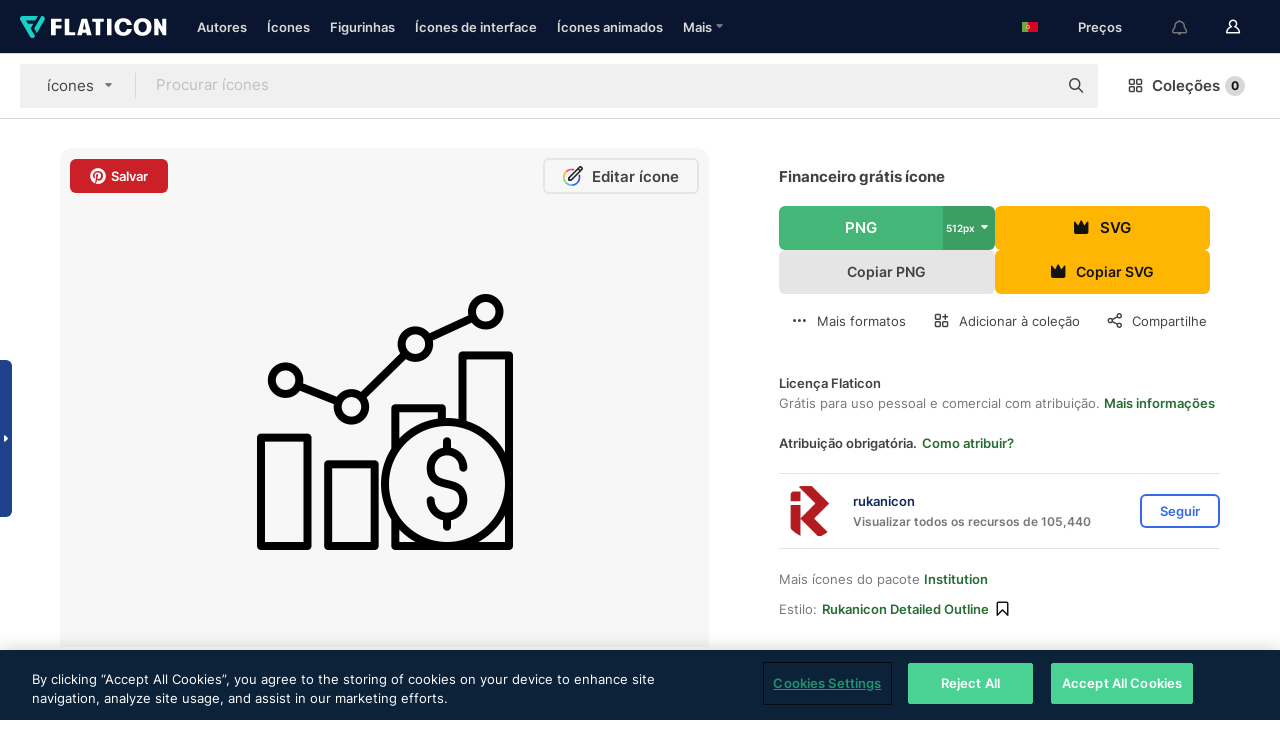

--- FILE ---
content_type: text/html; charset=UTF-8
request_url: https://www.flaticon.com/br/icone-gratis/financeiro_3833696
body_size: 52871
content:
<!DOCTYPE html>
<html lang="br">

<head>
    <meta name="viewport" content="width=device-width, initial-scale=1, maximum-scale=1, user-scalable=0">
<meta http-equiv="Content-Type" content="text/html; charset=utf-8" />
<meta name="msapplication-config" content="none" />
<link rel="shortcut icon" href="https://media.flaticon.com/dist/min/img/favicon.ico">
<meta name="google-site-verification" content="jFocZR0Xg3630llv9ftPl5uCj4D5b2I4TfWjLpL-QR4" />
<meta name="naver-site-verification" content="4c0baa4943d32420d0e79f8706e01cda67156093" />
<meta name="p:domain_verify" content="c98d39b8210b59a48713c599c6475bdf" />

<link rel="apple-touch-icon" sizes="58x58" href="https://media.flaticon.com/dist/min/img/apple-icon-58x58.png" />
<link rel="apple-touch-icon" sizes="76x76" href="https://media.flaticon.com/dist/min/img/apple-icon-76x76.png" />
<link rel="apple-touch-icon" sizes="87x87" href="https://media.flaticon.com/dist/min/img/apple-icon-87x87.png" />
<link rel="apple-touch-icon" sizes="114x114" href="https://media.flaticon.com/dist/min/img/apple-icon-114x114.png" />
<link rel="apple-touch-icon" sizes="120x120" href="https://media.flaticon.com/dist/min/img/apple-icon-120x120.png" />
<link rel="apple-touch-icon" sizes="152x152" href="https://media.flaticon.com/dist/min/img/apple-icon-152x152.png" />
<link rel="apple-touch-icon" sizes="167x167" href="https://media.flaticon.com/dist/min/img/apple-icon-167x167.png" />
<link rel="apple-touch-icon" sizes="180x180" href="https://media.flaticon.com/dist/min/img/apple-icon-180x180.png" />
<link rel="apple-touch-icon" sizes="1024x1024" href="https://media.flaticon.com/dist/min/img/apple-icon-1024x1024.png" />

<link rel="chrome-webstore-item" href="https://chrome.google.com/webstore/detail/nkhjnpgcnmdpeikbeegmibjcfjpamjnp">

    <meta name="facebook-domain-verification" content="mqqw5yoiv6x0bu0vwfj9kfem9n1aeg" />

<title>Financeiro - ícones de negócios e finanças grátis</title>

<meta name="description" content="Ícone vetorial gratuito. Baixe milhares de ícones de negócios e finanças grátis em formato SVG, PSD, PNG, EPS ou como ICON FONT">



<meta name="twitter:card" content="summary_large_image">
<meta name='twitter:site' content='@flaticon'>
<meta name='twitter:creator' content='@flaticon'>
<meta name='twitter:title' content="Financeiro ícones gratuitos criados por rukanicon">
<meta name='twitter:description' content="Ícone vetorial gratuito. Baixe milhares de ícones de negócios e finanças grátis em formato SVG, PSD, PNG, EPS ou como ICON FONT #flaticon #ícone #worldfinancial #financeiro #mercadodeações">
<meta name='twitter:image' content='https://cdn-icons-png.flaticon.com/256/3833/3833696.png'>
<meta name='twitter:domain' content='www.flaticon.com'>

<meta property='og:title' content="Financeiro ícones gratuitos criados por rukanicon" data-dynamic='true' />
<meta property='og:site_name' content='Flaticon' data-dynamic='true' />
<meta property='og:url' content='https://www.flaticon.com/br/icone-gratis/financeiro_3833696' />
<meta property='og:description' content="Ícone vetorial gratuito. Baixe milhares de ícones de negócios e finanças grátis em formato SVG, PSD, PNG, EPS ou como ICON FONT #flaticon #ícone #worldfinancial #financeiro #mercadodeações"  data-dynamic='true' />
<meta property='og:type' content='article'  data-dynamic='true' />
<meta property='og:image' content='https://cdn-icons-png.flaticon.com/256/3833/3833696.png' />
<meta property='og:image:type' content='image/png' data-dynamic='true'>
<meta property='og:image:width' content='256'  data-dynamic='true' />
<meta property='og:image:height' content='256'  data-dynamic='true' />
<meta property='og:image:alt' content='financeiro grátis ícone' />
<meta property='article:author' content='https://www.facebook.com/flaticon'  data-dynamic='true' />
<meta property='article:publisher' content='https://www.facebook.com/flaticon'  data-dynamic='true' />
<meta property='og:locale' content='en_US' />


    <link rel="canonical" href="https://www.flaticon.com/br/icone-gratis/financeiro_3833696">

        <link rel="alternate" hreflang="x-default" href="https://www.flaticon.com/free-icon/financial_3833696">
        <link rel="alternate" hreflang="en" href="https://www.flaticon.com/free-icon/financial_3833696">
        <link rel="alternate" hreflang="es" href="https://www.flaticon.es/icono-gratis/financiero_3833696">
        <link rel="alternate" hreflang="pt" href="https://www.flaticon.com/br/icone-gratis/financeiro_3833696">
        <link rel="alternate" hreflang="ko" href="https://www.flaticon.com/kr/free-icon/financial_3833696">
        <link rel="alternate" hreflang="de" href="https://www.flaticon.com/de/kostenloses-icon/finanziell_3833696">
        <link rel="alternate" hreflang="fr" href="https://www.flaticon.com/fr/icone-gratuite/financier_3833696">
        <link rel="alternate" hreflang="ru" href="https://www.flaticon.com/ru/free-icon/financial_3833696">

<link rel="preload" href="https://media.flaticon.com/dist/min/img/logo/flaticon_negative.svg" as="image">

<link rel="preload" href="https://media.flaticon.com/dist/assets/bobjoll.202cca458fa9de5d74455893e517f85c.woff2" as="font" crossorigin importance="high" type="font/woff2">
<link rel="preload" href="https://fps.cdnpk.net/static/inter-regular.woff2" as="font" crossorigin importance="high" type="font/woff2">
<link rel="preload" href="https://fps.cdnpk.net/static/inter-semibold.woff2" as="font" crossorigin importance="high" type="font/woff2">
<link rel="preload" href="https://fps.cdnpk.net/static/inter-bold.woff2" as="font" crossorigin importance="high" type="font/woff2">
<link rel="preload" href="https://fps.cdnpk.net/static/degular-regular.woff2" as="font" crossorigin importance="high" type="font/woff2">
<link rel="preload" href="https://fps.cdnpk.net/static/degular-semibold.woff2" as="font" crossorigin importance="high" type="font/woff2">
<style>
    @font-face {
        font-family: 'Inter';
        src: url('https://fps.cdnpk.net/static/inter-regular.woff2') format('woff2');
        font-weight: 400;
        font-style: normal;
        font-display: swap;
    }
    
    @font-face {
        font-family: 'Inter';
        src: url('https://fps.cdnpk.net/static/inter-semibold.woff2') format('woff2');
        font-weight: 600;
        font-style: normal;
        font-display: swap;
    }
    
    @font-face {
        font-family: 'Inter';
        src: url('https://fps.cdnpk.net/static/inter-bold.woff2') format('woff2');
        font-weight: 700;
        font-style: normal;
        font-display: swap;
    }
    
    @font-face {
        font-family: 'Degular';
        src: url('https://fps.cdnpk.net/static/degular-regular.woff2') format('woff2');
        font-weight: 400;
        font-style: normal;
        font-display: swap;
    }
    
    @font-face {
        font-family: 'Degular';
        src: url('https://fps.cdnpk.net/static/degular-semibold.woff2') format('woff2');
        font-weight: 600;
        font-style: normal;
        font-display: swap;
    }
</style>



<script type="text/javascript" src="https://media.flaticon.com/dist/js/global.ec2b0a4ce81d0edaecfa.js"></script>
<link rel="preload" href="https://media.flaticon.com/dist/js/common.ec2b0a4ce81d0edaecfa.js" as="script">
<link rel="preload" href="https://media.flaticon.com/dist/js/ads.ec2b0a4ce81d0edaecfa.js" as="script">
<link rel="preload" href="https://media.flaticon.com/dist/js/userSession-auth.ec2b0a4ce81d0edaecfa.js" as="script">
<link rel="preload" href="https://media.flaticon.com/dist/js/fi-base.ec2b0a4ce81d0edaecfa.js" as="script">
<link rel="preload" href="https://media.flaticon.com/dist/js/script.ec2b0a4ce81d0edaecfa.js" as="script">
<link rel="preload" href="https://media.flaticon.com/dist/css/fi-style.ec2b0a4ce81d0edaecfa.css" as="style">
<link href="https://media.flaticon.com/dist/css/fi-style.ec2b0a4ce81d0edaecfa.css" rel="stylesheet" type="text/css"/>

            <!-- OneTrust Cookies Consent Notice start -->
                <script src="https://cdn-ukwest.onetrust.com/scripttemplates/otSDKStub.js" type="text/javascript" charset="UTF-8" data-ignore-ga='true' data-domain-script="099871c5-1aa9-43b5-9f64-9b987d74fdcc"></script>
        <script type="text/javascript">
            function OptanonWrapper() {}
        </script>
        <!-- OneTrust Cookies Consent Notice end -->
    
<!--[if lt IE 10]>
<script>var ie = true;</script>
<link rel="stylesheet" type="text/css" href="https://media.flaticon.com/css/ie.css">
<![endif]-->


<!-- Google Optimize -->
<link rel="preconnect dns-prefetch" href="https://www.googletagmanager.com">
<!-- Global site tag (gtag.js) - Google Analytics -->
<script>
    window.dataLayer = window.dataLayer || [];

    function gtag() {
        dataLayer.push(arguments);
    }
    gtag('js', new Date());

</script>
<script async src="https://www.googletagmanager.com/gtag/js?id=UA-42742855-1"></script>
<!-- END: Google Optimize -->

<!-- Google Tag Manager -->
<script>
    (function(w, d, s, l, i) {
        w[l] = w[l] || [];
        w[l].push({
            'gtm.start': new Date().getTime(),
            event: 'gtm.js'
        });
        var f = d.getElementsByTagName(s)[0],
            j = d.createElement(s),
            dl = l != 'dataLayer' ? '&l=' + l : '';
        j.async = true;
        j.src =
            'https://www.googletagmanager.com/gtm.js?id=' + i + dl;
        f.parentNode.insertBefore(j, f);
    })(window, document, 'script', 'dataLayer', 'GTM-PRQMDLG');
</script>
<!-- End Google Tag Manager -->

<link rel="preconnect dns-prefetch" href="https://www.google-analytics.com">
<script>
    (function(i, s, o, g, r, a, m) {
        i['GoogleAnalyticsObject'] = r;
        i[r] = i[r] || function() {
            (i[r].q = i[r].q || []).push(arguments)
        }, i[r].l = 1 * new Date();
        a = s.createElement(o),
            m = s.getElementsByTagName(o)[0];
        a.async = 1;
        a.src = g;
        m.parentNode.insertBefore(a, m)
    })(window, document, 'script', 'https://www.google-analytics.com/analytics.js', 'ga');
    ga('create', 'UA-42742855-1', 'auto', {
        'allowLinker': true
    });
    ga('require', 'linker');
    ga('linker:autoLink', ['flaticon.com', 'flaticon.es', 'freepikcompany.com']);
    ga('send', 'pageview');
</script>

<script>
    var STATIC_URL = 'https://image.flaticon.com/';
    var ACCOUNTS_BASE_URL = 'https://www.flaticon.com/br/profile/';
    var ACCOUNTS_URL = 'https://www.flaticon.com/br/profile/';
    var ACCOUNTS_API_KEY = 'aHR0cHM6Ly93d3cuZmxhdGljb24uY29tL2Jy';
    var FACEBOOK_APP_ID = '579360525479711';
    var FACEBOOK_APP_VERSION = 'v3.2';
    var GOOGLE_CLIENT_ID = '544984668822-l66ipmg9o5lpalcntjckr651vbo72tcv.apps.googleusercontent.com';
    var GOOGLE_API_KEY = 'AIzaSyCkyUw3UxCwg618Bknm9vdoWnYWji4lQSM';
    var LANGUAGE = 'portuguese';
    var language = 'portuguese';
    var LANGUAGE_SHORT = 'br';
    var URL_LOG = 'https://www.flaticon.com/br/Errors/js_error';
    var RE_CAPTCHA_KEY = '6LdrxggTAAAAAEsVEMxap24sSkGS1nI3SsOigFyF';
    var RE_CAPTCHA_SECRET = '6LdrxggTAAAAANBFArNBHFs8wDnZL5q51hkRPpls';
    var RE_CAPTCHA_KEY_INVISIBLE_V2 = '6LdZqaMZAAAAAMi-EaIh8xjypOnZsUDt0a9B468g';
    var PROF_RE_CAPTCHA_KEY_INVISIBLE = '6LfEmSMUAAAAAEDmOgt1G7o7c53duZH2xL_TXckC';
    var APP_URL = 'https://www.flaticon.com/br/';
    var BASE_URL = 'https://www.flaticon.com/';
    var URL_STATIC_IMG = 'https://media.flaticon.com/dist/min/img/';
    var ACTIVE_AX_DETAIL = 0;
    var LANDING = false;
    var url_pre_ax_detail;
    var URL_CRM_LOG = 'https://www.flaticon.com/br/ajax/crm-log';
    var FLATICON_URL_STATIC = 'https://media.flaticon.com/';
    var MONTHLY_SUBSCRIPTION_PRICE = '9,99€';
    var USA_MONTHLY_SUBSCRIPTION_PRICE = '11,99$';
    var ANNUAL_SUBSCRIPTION_PRICE = '89,99€';
    var USA_ANNUAL_SUBSCRIPTION_PRICE = '99,00$';
    var ANNUAL_SUBSCRIPTION_PRICE_PER_MONTH = '7,50€';
    var USA_ANNUAL_SUBSCRIPTION_PRICE_PER_MONTH = '8,25$';
    var URL_CAMPAIGN = '';
    var LICENSES = JSON.parse('{"name":{"1":"CC 3.0 BY","2":"Flaticon Basic License","3":"Editorial License"},"url":{"1":"http:\/\/creativecommons.org\/licenses\/by\/3.0\/","2":"https:\/\/media.flaticon.com\/license\/license.pdf","3":"https:\/\/media.flaticon.com\/license\/license_editorial.pdf"}}');
    var FLATICON_SEO_APP_URL = JSON.parse('{"english":"https:\/\/www.flaticon.com\/","spanish":"https:\/\/www.flaticon.es\/","portuguese":"https:\/\/www.flaticon.com\/br\/","german":"https:\/\/www.flaticon.com\/de\/","korean":"https:\/\/www.flaticon.com\/kr\/","french":"https:\/\/www.flaticon.com\/fr\/","russian":"https:\/\/www.flaticon.com\/ru\/"}');
    var SUPPORT_URL = 'https://support.flaticon.com/s/';
    var SUPPORT_LANG = 'language=en_US';
    var GR_LANGUAGE = 'br';
    var FLATICON_URL_IMAGE = 'https://image.flaticon.com/';
    var COUPON_PRICING = 'FI10CART25'
    var MERCHANDISING_LICENSE_CHECK_URL = 'https://www.flaticon.com/br/merchandising-license/check';
    var GOOGLE_ONE_TAP_LOGIN_URL = 'https://id.freepik.com/api/v2/login/google-one-tap?client_id=flaticon';
    var URL_GENERIC_IMAGE_SHARE = 'https://media.flaticon.com/share/flaticon-generic.jpg'
    var UICONS_LAST_VERSION = '3.0.0';
        var IS_API_ORIGIN = false;
    
    
    
    var SPONSOR_CURRENT_PAGE = 1;

            var ESSENTIALS_STATUS = '';
        var ESSENTIALS_DATE = '';
    
            var UPDATE_BILLING_INFO = false;
    
            var VISIT_PLANS_PRICING = 0;
        
    var GOOGLE_IDP_URL_LOGIN = 'https://id.freepik.com/v2/log-in?client_id=flaticon&lang=pt';
    var GOOGLE_IDP_URL_REGISTER = 'https://id.freepik.com/v2/sign-up?client_id=flaticon&lang=pt';

    // Optimize Tests 
    var optimizeTests = [];

        var FEATURE_COLOR_PALETTE = false;
    
        var FEATURE_SHUTTERSTOCK_COUPON = false;
    
        var FEATURE_NOTIFICATIONS_HEADER = true;
        
        var FEATURE_FILTER_GROUP_BY = false;
    
        var FEATURE_ENABLE_GOOGLE_ADS_DETAIL = true;
    
    var FEATURE_CMP = true;
    var CSRF_TOKEN_NAME = 'csrf_token';
    var CSRF_TOKEN = '50919073b9d008f44a7521d257d47078';
  
    
    
    
    
    var PACK_LICENSE_URL = 'https://www.flaticon.com/br/license/pack/';
    var IS_UICONS_VIEW = false;
    var FLATICON_URL = 'https://www.flaticon.com/br/';

    var AMOUNT_IN_RELATED_BY_TAG_AND_STYLE = 24;
    
    function gtag() {
        dataLayer.push(arguments)
    }

    var USER_REGISTERED = false;
        var CRAFT_PRICE = 34.00;
        var FLATICON_UPLOAD_ICONS_URL = 'https://www.flaticon.com/';

    var USER_COUNTRY_CODE = 'US';

            USER_COUNTRY_CODE = 'US';
    
        var HAS_USER_BILLING_IN_INDIA = false;
    
            var PRODUCT_PRICING_YEARLY_PER_MONTH = '8.25 USD';
        var PRODUCT_PRICING_YEARLY = '99 USD';
        var PRODUCT_PRICING_MONTHLY = '12.99 USD';
        var FLATICON_DOWNLOAD_URL = 'https://www.flaticon.com/br/';
    var CDN_URL_PREFIX = 'https://cdn-uicons.flaticon.com/';

            var RESOURCE_TYPE = 'standard';
    
        var IS_USER_PREMIUM = false;
    
    
    
    // Sending ClientId to Shutterstock iframes
    var clientId = undefined;
    var iframeQueue = [];

    function sendClientId() {
        while (iframeQueue.length > 0) {
            var iframe = iframeQueue.pop();
            // Extract domain from iframe src
            var parser = document.createElement('a');
            parser.href = iframe.src;
            var target = parser.protocol + '//' + parser.hostname;
            iframe.contentWindow.postMessage(clientId, target);
        }
    }

    function askForClientId(element) {
        iframeQueue.push(element);
        if (clientId) {
            sendClientId();
        }
    }

    ga(function(tracker) {
        clientId = tracker.get('clientId');
        sendClientId();
    });

    if (window.performance && document.addEventListener && window.addEventListener) {
        document.addEventListener('DOMContentLoaded', function() {
            ga('send', 'timing', 'performance', 'DOMContentLoaded', Math.round(performance.now()) /* TODO: 'Highwinds CDN' | 'Edgecast CDN' | 'OVH' */ );
        });
    }
</script>

<link rel="preconnect dns-prefetch" href="https://www.googletagservices.com">

<script type="text/javascript" src="https://try.abtasty.com/7589c1945ce38ce68d47d42a1cf45c3b.js"></script>

            <link rel="preload" as="script" href="https://ssm.codes/smart-tag/flaticoncomv2.js">
        <script async src="https://ssm.codes/smart-tag/flaticoncomv2.js"></script>
    

<!-- Google One Tap -->
    <script>
        function dispatchGoogleOneTapMomentEvent(notification) {
            window.dispatchEvent(new CustomEvent('googleOneTapDisplayed', { detail: notification.isDisplayed() }));
        }
    </script>
    <script src="https://accounts.google.com/gsi/client" async defer></script>
    <div id="g_id_onload"
         data-client_id="705648808057-3chuddbr6oahbebib1uh693k02sgfl30.apps.googleusercontent.com"
         data-login_uri="https://id.freepik.com/api/v2/login/google-one-tap?client_id=flaticon"
         data-skip_prompt_cookie="gr_session2"
         data-prompt_parent_id="g_id_onload"
         data-moment_callback="dispatchGoogleOneTapMomentEvent"
        data-callback="oneTapCallback"    ></div>


    <script type="application/ld+json">
        {"@context":"http://schema.org","@type":"ImageObject","name":"financeiro Icon - 3833696","contentUrl":"https://cdn-icons-png.flaticon.com/512/3833/3833696.png","thumbnailUrl":"https://cdn-icons-png.flaticon.com/512/3833/3833696.png","datePublished":"2020-11-30","authorName":"rukanicon"}    </script>

    <script type="application/ld+json">
        {
            "@context": "http://schema.org",
            "@type": "Organization",
            "name": "Flaticon",
            "url": "https://www.flaticon.com/br/",
            "logo": "https://media.flaticon.com/dist/min/img/flaticon-logo.svg",
            "sameAs": [
                                    
                     "https://www.facebook.com/flaticon",
                                                        
                     "https://twitter.com/flaticon",
                                                         "https://www.pinterest.es/flaticon/"
                    
                                                ]
        }
    </script>

    <!-- Start web schema -->
    <script type="application/ld+json">
        {
            "@context": "http://schema.org",
            "@type": "WebSite",
            "name": "Flaticon",
            "url": "https://www.flaticon.com/br/",
            "potentialAction": {
                "@type": "SearchAction",
                "target": "https://www.flaticon.com/br/buscar?word={search_term_string}",
                "query-input": "required name=search_term_string"
            }
        }
    </script>
    <!-- End web schema -->

<div class="myTestAd" style="position: absolute; pointer-events: none;"></div>

    <!-- Preconnect semseo -->
    <link rel="preconnect" href="https://shb.richaudience.com">
    <link rel="preconnect" href="https://ib.adnxs.com">
    <link rel="preconnect" href="https://c.amazon-adsystem.com">
    <link rel="preconnect" href="https://securepubads.g.doubleclick.net">
    <link rel="preconnect" href="https://googleads.g.doubleclick.com">
    <link rel="preconnect" href="https://pagead2.googlesyndication.com">
    <link rel="preconnect" href="https://bidder.criteo.com">
    <link rel="preconnect" href="https://prebid.mgid.com">
    <link rel="preconnect" href="https://dmx.districtm.io">
    <link rel="preconnect" href="https://ice.360yield.com">
    <link rel="preconnect" href="https://adx.adform.net">
    <link rel="preconnect" href="https://rtb.adpone.com">
    <!-- Preconnect semseo end -->

<!-- Hotjar events -->
<script>
    window.hj=window.hj||function(){(hj.q=hj.q||[]).push(arguments)};
</script>
<!-- Hotjar events end -->

                              <script>!function(e){var n="https://s.go-mpulse.net/boomerang/";if("False"=="True")e.BOOMR_config=e.BOOMR_config||{},e.BOOMR_config.PageParams=e.BOOMR_config.PageParams||{},e.BOOMR_config.PageParams.pci=!0,n="https://s2.go-mpulse.net/boomerang/";if(window.BOOMR_API_key="R5JS7-M8GWC-DW7YC-BENQZ-YEA7H",function(){function e(){if(!o){var e=document.createElement("script");e.id="boomr-scr-as",e.src=window.BOOMR.url,e.async=!0,i.parentNode.appendChild(e),o=!0}}function t(e){o=!0;var n,t,a,r,d=document,O=window;if(window.BOOMR.snippetMethod=e?"if":"i",t=function(e,n){var t=d.createElement("script");t.id=n||"boomr-if-as",t.src=window.BOOMR.url,BOOMR_lstart=(new Date).getTime(),e=e||d.body,e.appendChild(t)},!window.addEventListener&&window.attachEvent&&navigator.userAgent.match(/MSIE [67]\./))return window.BOOMR.snippetMethod="s",void t(i.parentNode,"boomr-async");a=document.createElement("IFRAME"),a.src="about:blank",a.title="",a.role="presentation",a.loading="eager",r=(a.frameElement||a).style,r.width=0,r.height=0,r.border=0,r.display="none",i.parentNode.appendChild(a);try{O=a.contentWindow,d=O.document.open()}catch(_){n=document.domain,a.src="javascript:var d=document.open();d.domain='"+n+"';void(0);",O=a.contentWindow,d=O.document.open()}if(n)d._boomrl=function(){this.domain=n,t()},d.write("<bo"+"dy onload='document._boomrl();'>");else if(O._boomrl=function(){t()},O.addEventListener)O.addEventListener("load",O._boomrl,!1);else if(O.attachEvent)O.attachEvent("onload",O._boomrl);d.close()}function a(e){window.BOOMR_onload=e&&e.timeStamp||(new Date).getTime()}if(!window.BOOMR||!window.BOOMR.version&&!window.BOOMR.snippetExecuted){window.BOOMR=window.BOOMR||{},window.BOOMR.snippetStart=(new Date).getTime(),window.BOOMR.snippetExecuted=!0,window.BOOMR.snippetVersion=12,window.BOOMR.url=n+"R5JS7-M8GWC-DW7YC-BENQZ-YEA7H";var i=document.currentScript||document.getElementsByTagName("script")[0],o=!1,r=document.createElement("link");if(r.relList&&"function"==typeof r.relList.supports&&r.relList.supports("preload")&&"as"in r)window.BOOMR.snippetMethod="p",r.href=window.BOOMR.url,r.rel="preload",r.as="script",r.addEventListener("load",e),r.addEventListener("error",function(){t(!0)}),setTimeout(function(){if(!o)t(!0)},3e3),BOOMR_lstart=(new Date).getTime(),i.parentNode.appendChild(r);else t(!1);if(window.addEventListener)window.addEventListener("load",a,!1);else if(window.attachEvent)window.attachEvent("onload",a)}}(),"".length>0)if(e&&"performance"in e&&e.performance&&"function"==typeof e.performance.setResourceTimingBufferSize)e.performance.setResourceTimingBufferSize();!function(){if(BOOMR=e.BOOMR||{},BOOMR.plugins=BOOMR.plugins||{},!BOOMR.plugins.AK){var n=""=="true"?1:0,t="",a="aok737yxzcoiy2lraibq-f-878a34a84-clientnsv4-s.akamaihd.net",i="false"=="true"?2:1,o={"ak.v":"39","ak.cp":"1587957","ak.ai":parseInt("1019318",10),"ak.ol":"0","ak.cr":9,"ak.ipv":4,"ak.proto":"h2","ak.rid":"50cf520d","ak.r":44268,"ak.a2":n,"ak.m":"b","ak.n":"ff","ak.bpcip":"3.149.253.0","ak.cport":35158,"ak.gh":"23.192.164.140","ak.quicv":"","ak.tlsv":"tls1.3","ak.0rtt":"","ak.0rtt.ed":"","ak.csrc":"-","ak.acc":"","ak.t":"1769013763","ak.ak":"hOBiQwZUYzCg5VSAfCLimQ==IXvTa1CqDccC/Z+XBWIwcz6f0Fza64UadTIIxOeCPRJhJCTdykODglpZtIlg8+ZhFkQEV9bkumnExcmPxQM3ffgI+VzKoL+zy4kYjBrvg/MR9gWQiX9cINyZ6gtLlfl+6u/DoBrHukR0LwNHKyB+beGYrr6octf8Emcc2B+fVifKkjBk1TJBA6BOKh3M3id3NRxFel37Pz6C3pnfgEYFjbcKgDpi5zuZhkL04G6JCcs7yi/QruM57JVNWJUPU2rP7MfF73mIVmyg5V2xyk77Vb/aPO9NFBNPUTJ1B8/Sdu4bupAfLBOwvyaw5e5hQ0+eYG/z1jRf6kBOyvyCCK8gk/Dq+cggpGNPWI1LD8ZBFLXoJijxhtCPr+cvLkvv1lL0v4P4E/JcaZ+BA0KIeVgJO6Lz1xSadOYofUsHOqIJ2fs=","ak.pv":"32","ak.dpoabenc":"","ak.tf":i};if(""!==t)o["ak.ruds"]=t;var r={i:!1,av:function(n){var t="http.initiator";if(n&&(!n[t]||"spa_hard"===n[t]))o["ak.feo"]=void 0!==e.aFeoApplied?1:0,BOOMR.addVar(o)},rv:function(){var e=["ak.bpcip","ak.cport","ak.cr","ak.csrc","ak.gh","ak.ipv","ak.m","ak.n","ak.ol","ak.proto","ak.quicv","ak.tlsv","ak.0rtt","ak.0rtt.ed","ak.r","ak.acc","ak.t","ak.tf"];BOOMR.removeVar(e)}};BOOMR.plugins.AK={akVars:o,akDNSPreFetchDomain:a,init:function(){if(!r.i){var e=BOOMR.subscribe;e("before_beacon",r.av,null,null),e("onbeacon",r.rv,null,null),r.i=!0}return this},is_complete:function(){return!0}}}}()}(window);</script></head>

<body class=" view--detail hero--white"
      data-section="icon-detail">

        <section id="viewport" class="viewport ">
        
<script type="text/javascript">
  var messages = {
    common: {
      allIcons: 'Todos os ícones',
      allStickers: 'Todas as figurinhas',
      allAnimatedIcons: 'Todos os ícones animados',
      allInterfaceIcons: 'Todos os ícones de interface',
      icons: 'ícones',
      interface_icons: 'ícones de interface',
      stickers: 'figurinhas',
      animated_icons: 'ícones animados',
      packs: 'pacotes',
      icon_packs: 'pacotes de ícone',
      icon_styles: 'estilos de ícone',
      sticker_packs: 'pacotes de figurinhas',
      sticker_styles: 'estilos de figurinha',
      interface_icons_packs: 'pacotes de ícones de interface',
      url_icons: 'https://www.flaticon.com/br/icones',
      url_search_icon_packs: '/pacotes',
      url_stickers: 'https://www.flaticon.com/br/stickers',
      url_animated_icons: 'https://www.flaticon.com/br/icones-animados',
      url_sticker_detail: 'sticker-gratis',
      url_sticker_latest: 'ultimos-stickers',
      url_sticker_premium: 'sticker-premium',
      url_uicons: 'https://www.flaticon.com/br/uicons/interface-icons',
      pack: 'Pacote',
      style: 'estilo',
      category: 'categoria',
      free_icon: '/icone-gratis/',
      icons_format: 'Baixe todos os ícones no formato SVG, PSD, EPS ou como fontes da web',
      collections: 'colecoes/',
      view_icon: 'Visualizar ícone',
      search_related_icons: 'Pesquisar ícones relacionados',
      browse_pack: 'Navegar pacote',
      author_packs: 'Criador do pacote',
      free: 'grátis',
      cc_exp_title: 'Atenção!',
      cc_exp_desc: 'Seu cartão de crédito está para expirar. Por favor, <a href=\"https://www.flaticon.com/br/profile/my_subscriptions\">atualize seu cartão aqui</a> e continue com seu plano Premium',
      download: 'Baixar',
      downloadAsset: 'Baixar recurso',
      more_info: 'Mais informações',
      downloads: 'downloads',
      view_all: 'Ver todos',
      view_detail: 'Ver detalhe',
      more: 'Mais',
      edit: 'Editar',
      download_svg: 'Download SVG',
      download_png: 'Download PNG',
      read_more: 'Leia mais',
      more_icons_author: 'Mais ícones deste autor',
      more_formats: 'Mais formatos',
      search_author_resources: 'Pesquisar ícones com o mesmo estilo',
      search_icons_style: 'Pesquisar ícones com este estilo',
      url_search: '/buscar',
      url_free_icons: 'icones-gratis/',
      cancel: 'Cancelar',
      send: 'Enviar',
      show_more: 'Mostrar mais',
      premium_download: 'Download Premium',
      download_pack: 'Baixar o pacote',
      login: 'Log in',
      register: 'Cadastrar',
      register_download: 'Registrar e Baixar',
      see_more: 'Ver mais',
      url_downloads_limit: 'limite-de-downloads',
      copy: 'copiar',
      copyPNG: "Copiar PNG para a área de transferência",
      copyPNGbutton: "Copiar PNG",
      copySVG: "Copiar SVG para a área de transferência",
      copySVGbutton: "Copiar SVG",
      copy_png_svg: "Copie PNG/SVG para a área de transferência",
      faqs: 'Mais perguntas? Leia as <a href=\"https://support.flaticon.com/s/article/What-are-Flaticon-Premium-licenses?language=en_US\" target=\"_blank\" class=\"medium\">Perguntas Frequentes</a>',
      whats_news_url: '/novidades',
      size: 'size',
      svg_type: 'SVG type',
      regular_svg: 'Regular SVG',
      regular_svg_text: 'The one you have been always using in Flaticon (With expanded objects).',
      editable_svg: 'Editable SVG',
      editable_svg_text: 'This format make it easier to adjust the thickness of the strokes and change the objects shapes.',
      other_formats: 'other formats',
      animatedIcon : 'ícone animado grátis',
      svg_files: "Arquivos SVG",
      editable_strokes: "Traçados de pincel editáveis",
      editable_strokes_text: "Arquivo SVG não expandido com traçados de pincel e formas personalizáveis.",
      simplified : "Simplificado",
      simplified_text: "Arquivo SVG achatado com opções de edição limitadas.",
      new: "new",
      pageTitle: "Página",
    },
    animatedIconDetail: {
      exploreRelated: "Explore ícones animados de %s relacionados",
      see: "Veja nosso ícone animado de %s em ação",
      look: "Pareça um profissional com este ícone animado de %s, e veja como ele ficará incrível no design de seu site, celular ou qualquer interface.",
      looksGreat: "Fica ótimo em uma interface",
      onNotification: "Ícone animado de %s em uma notificação",
      mobileInterface: "Ícone animado de %s fica muito bem em seu próximo projeto de interface de celular.",
      mobile: "Ícone animado de %s em um celular",
      worldwide: "Mundial",
      briefcase: "Pasta",
      menu: "Ícone animado de %s em um menu",
      sizes: "Use ícone animado de %s em diferentes tamanhos",
      stunning: "Ícones animados incríveis para impressionar a todos",
      highQuality: "Baixe ícones animados de alta qualidade gratuitamente, e dê aos seus projetos o destaque que você está procurando.",
      explore: "Explorar ícones animados",
      animatedIconsMostDownloadedUrl: "https://www.flaticon.com/br/icones-animados-mas-baixados",
    },
    og: {
      'webtitle': '{0} - Grátis {1} Ícones',
      'title': '{0} criado por {1}',
      'desc': 'Faça o download agora deste ícone vetorial em formato SVG, PSD, PNG, EPS ou como webfonts. Flaticon, a maior base de dados de ícones gratuitos.',
      'animatedIconTitle': '{0} Animated Icon | Free {1} Animated Icon',
    },
    limit: {
      registered: 'Você atingiu o limite de ícones <a href="https://www.flaticon.com/br/pricing" onclick="ga(\'send\', \'event\', \'Collection\', \'Go to premium\', \'Alert icons limit\'); " title="Tenha acesso a coleções ilimitadas!">Seja assinante Premium</a> e tenha acesso a coleções ilimitadas',
      guest: 'Você atingiu o limite de ícones. <a href="https://id.freepik.com/v2/sign-up?client_id=flaticon&lang=pt" title="Registre-se e tenha acesso a 256 ícones">Registre-se </a> e tenha acesso a 256 ícones',
      collection: 'Você chegou ao limite de ícones por coleção (256 ícones)',
      max_size: "Tamanho máximo do arquivo excedido",
      backup_max_size: "Não há espaço suficiente nesta coleção para adicionar seus arquivos de backup",
      downloaded_icons_perc: "Você atingiu %s% do seu limite de download",
      personal_limit: "Se você incluir estes {0} ícones pessoais nesta coleção, você atingirá o limite máximo de ícones pessoais por coleção ({1} ícones)"
    },
    limit_anonymous: {
      title: 'Seus downloads estão acabando!',
      paragraph1: 'Hora de se tornar um usuário cadastrado',
      paragraph2: 'Crie uma conta gratuitamente e continue baixando',
      button: 'Registre-se gratuitamente'
    },
    external_icon: {
      title: 'Ícone adicionado',
      message: 'Este ícone não é parte da Seleção do Flaticon. Por favor, adicione a atribuição do autor para usá-lo.'
    },
    report: {
      message: 'Este ícone não faz parte da Seleção Flaticon. Por favor, atribua o autor para usá-lo.',
      report_icon: "Reportar este ícone",
      indicate_problem: "Por favor, indique o problema que foi encontrado. Obrigado!",
      download: 'O download não está funcionando',
      owner: 'Eu sou o proprietário deste ícone',
      link: "Não consigo encontrar o link de download",
      other: 'Outro',
      describe_problem: 'Descreva o problema'
    },
    search: {
      search: 'Procurar',
      minimal_characters: 'Por favor, digite no mínimo um caractere para pesquisar',
      max_page_number: "Please type a correct page number to search",
      placeholder_icons: 'Procurar ícones',
      placeholder_packs: 'Procurar pacotes',
      placeholder_stickers: 'Pesquise por figurinhas',
      placeholder_animated_icons: "Pesquisar por ícones animados",
      placeholder_interface_icons: 'Procurar por ícones de interface',
      placeholder_icon_packs: 'Pesquisar por pacote de ícone',
      placeholder_icon_styles: 'Pesquisar por estilo de ícone',
      placeholder_sticker_packs: "Pesquisar por pacote de figurinha",
      placeholder_sticker_styles: "Pesquisar por estilo de figurinha",
      placeholder_interface_icons_packs: 'Pesquise pacotes de ícones de interface,',
    },
    filters: {
      order_by: 'Ordenar por',
      style: 'Estilo',
      stroke: 'Traçado de pincel',
      detail: 'Ajuste de detalhes',
      date: 'Mais recente',
      popularity: 'Popularidade',
      downloads: 'Mais baixado',
      all: 'Todos',
      detailed: 'Detalhado',
      simple: 'Simples',
      mixed: 'Sortido',
      rounded: 'Arredondado',
      handmade: 'Feito à mão',
      filled: 'Preenchido',
      linear: 'Linear',
      angular: 'Angular',
      '3d': '3D',
      color: 'Cor',
      monocolor: 'Monocromático',
      multicolor: 'Colorido',
      appliedFilters: 'Applied filters',
      clearAll: 'Clear all'
    },
    errors: {
      connectivity: 'Não é possível estabelecer conexão com os servidores do Flaticon. Por favor, verifique suas configurações de rede.',
      inactive_user: 'In order to download you must activate your account.'
    },
    collection: {
      add_icon: 'Adicionar à coleção',
      delete_icon: 'Remover das coleções',
      default_name: 'Minha coleção de ícones',
      aware: 'Fique atento',
      iconfont_colors: 'Por razões técnicas, os ícones multicoloridos não serão incluídos entre os ícones de fonte.',
      add_premium: 'Este ícone está disponível apenas para usuários Premium. Você pode obter mais informações <a target="_blank" href="https://www.flaticon.com/br/pricing" class="track" data-track-arguments="all, event, collection, go-to-premium, alert-icon-premium" title="Torne-se Premium!">aqui</a>',
      locked: 'Sua coleção está bloqueada, você pode <a target="_blank" href="https://www.flaticon.com/br/pricing" class="track" data-track-arguments="all, event, collection, go-to-premium, alert-locked" title="Torne-se Premium!">fazer um upgrade em sua conta</a> e obter coleções ilimitadas',
      iconfont_tooltip: 'Baixe como fontes de ícones e use os ícones em seu site, totalmente personalizáveis com apenas CSS.',
      iconfont_disabled: "Na sua coleção, há apenas ícones multicoloridos. Esses ícones não podem ser usados com ícones de fonte.",
      duplicated_disabled: "Sua conta não permite mais coleções",
      share_disabled: "Inscreva-se para compartilhar!",
      upload_disabled: "Torne-se Premium para fazer o upload de ícones!",
      upload_icons: "Fazer o upload de ícones SVG!",
      duplicate: "Duplique",
      download_personal: "Your Collection has personal icons. These icons will not be downloaded in Icon Font format",
      svg_incorrect: "Formato SVG desfigurado",
      only_svg: "Apenas ícones SVG são permitidos",
      fetch_premium: 'Ícones Premium não podem ser adicionados à nova coleção <a target="_blank" href="https://www.flaticon.com/br/pricing" onclick="ga(\'send\', \'event\', \'Collection\', \'Go to premium\', \'Fetch collection premium error\'); " title="Torne-se Premium!">PTorne-se um usuário premium agora!</a>',
      fetch_personal: "Ícones pessoais não podem ser adicionados à sua nova coleção",
      friendly_reminder: "Lembrete:",
      no_custom_icons_in_backup: "Seu arquivo de backup não incluirá ícones editados",
      restore_personal: "Ícones pessoais não podem ser restaurados na sua nova coleção",
      upload_enabled: "Fazer upload dos seus ícones em svg",
      upload_disabled: "Upload desativado no modo de classificação",
      color_disabled: "Esta coleção não tem ícones ou todos os ícones são multicoloridos",
      success_restore: "Você restaurou com sucesso {0} de {1} ícones",
      icons_skiped: "{0} de {1} ícones não foram importados para sua coleção porque você já os tinha nela",
      locked_title: "Você tem coleções bloqueadas",
      locked_text: "Desbloqueie suas coleções, não limite o seu trabalho ",
      locked_button: "Atualização",
      locked_url: "https://www.flaticon.com/br/pricing",
      empty_collection_limit: "Você não pode criar mais coleções com uma coleção vazia. Adicione itens primeiro."
    },
    fonts: {
      error_svg: 'Esse arquivo SVG não é um arquivo de fonte'
    },
    url: {
      most_download: '/mais-baixados',
      latest_icons: '/ultimos-icones',
      search: '/buscar',
      packs_search: 'pacotes/buscar',
      style_search: 'style/search',
      packs: 'packs',
      authors: 'autores',
      guest_limit: 'visitante',
      premium_limit: 'Premium',
      free_icons: 'icones-gratis',
      pricing: 'pricing',
      craft: 'https://www.flaticon.com/br/merchandising-license',
      craft_purchases: 'https://www.flaticon.com/br/merchandising-license/purchases'
    },
    attribution: {
      type_icon: 'ícones',
      type_sticker: 'figurinhas',
      type_animated_icon: 'ícones animados',
      uicons_made_by: 'Uicons por',
      icons_made_by: 'Ícones feitos por',
      stickers_made_by: 'Figurinhas feitas por',
      animatedIcon_made_by: 'Ícones animados feitos por',
      icons_created_by: 'ícones criados por',
      stickers_created_by: 'figurinhas criadas por',
      animatedIcon_created_by: 'ícones animados criados por',
      is_licensed_by: 'é licenciado por',
      description: "Selecione sua rede social favorita e compartilhe nossos ícones com seus contatos ou amigos. Se você não tiver essas redes sociais, copie o link e cole-o naquela que você usa. Para mais informações, leia o %sguia de atribuição%s ou %sbaixe a licença.%s",
      title: "Ei! Lembre-se de que você precisa atribuir %s",
      unicorn_text: "Toda vez que você atribui, um cavalo pega seu chifre e se torna um unicórnio",
      designer_text: "Toda vez que você atribui, você faz um designer feliz",
      rex_text: "Toda vez que você dá crédito, o T-rex pode tomar seu café",
      karma_text: "Toda vez que você atribui, você recebe +10 no seu Carma",
      download_problems: "Problemas com o download?",
      dont_want_credit: "Não quer dar créditos ao autor?",
      go_premium: 'Você pode tornar-se <a href="https://www.flaticon.com/br/pricing" class="track" data-track-arguments="ga, event, premium, icon-attribute-modal"><strong><i class="icon icon--premium inline-block"></i>s facilmente e usar mais de <a href="https://www.flaticon.com/br/pricing" class="track" data-track-arguments="ga, event, premium, icon-attribute-modal"><strong><i class="icon icon--premium inline-block"></i> de ícones sem atribuição. </strong></a>Saiba mais aqui18 milhões',
      go_premium_detail: 'Pode tornar-se <a href="https://www.flaticon.com/br/pricing" class="track" data-track-arguments="ga, event, premium, icon-attribute-modal"><strong>Premium</strong></a> facilmente e usar mais de 18.0M ícones e stickers sem atribuição.',
      copy_and_attribute: "Copiar e atribuir",
      copy: "Copiar link",
      copied: "Copiado!",
      freepik_url: "https://www.freepik.com"
    },
    typeform: {
      multi_question_search: "O que você melhoraria no processo de busca?",
      tell_us: "Fale para nós!"
    },
    feedback: {
      thanks_message: "Agradecemos o seu feedback!"
    },
    blockers: {
      is_present: "Parece que você tem um bloqueador de anúncios instalado. Por favor, desative-o para usufruir da melhor experiência no Flaticon.",
    },
    link: {
      copied: "Link copiado",
      success: "A URL de compartilhamento foi copiada para a área de transferência"
    },
    clipboard: {
      copied: "Copiado para a área de transferência",
      errorFirefox: '<b>Copying is disabled in Firefox.</b> Learn how to enable it <b><a href="https://support.flaticon.com/s/article/How-can-I-copy-icons-to-clipboard-FI?language=en_US" target="_blank" class="bold">here</a></b>.',
      png: {
        success: "Copiado para a área de transferência com sucesso",
        error: "Erro ao copiar para a área de transferência"
      }
    },
    follows: {
      followIcon: "Seguir ícone",
      unFollowIcon: "Parar de seguir ícone",
      followAuthor: "Seguir",
      unFollowAuthor: "Parar de seguir",
      followStyle: "Seguir estilo",
      unFollowStyle: "Parar de seguir estilo"
    },
    easterEggs: {
      halloween: {
        findMe: "Encontre-me!",
        close: "Fechar",
        pressEsc: "Pressione ESC ou",
        modalP1: "Você veio, você viu,<br> você o capturou!",
        modalP2: "Você é um verdadeiro caça-fantasmas, e o mundo merece saber disso.",
        share: "Compartilhe",
        shareText: "Flaticon está assombrado, ajude-nos a limpá-lo"
      }
    },
    detail: {
      savePinterest: "Salvar",
      search_placeholder: "Pesquisar mais ícones neste estilo",
      icon: "ícone",
      sticker: "figurinha",
      animatedicon: "íconeanimado",
      free: "grátis",
      premium: "Premium",
      license: "Licença",
      report_this_icon: "Reportar este ícone",
      download_free_icon_in_png: "Baixar ícone gratuito no formato PNG",
      download_free_sticker_in_png: "Baixar figurinha grátis no formato PNG",
      download_vector_icon_in_svg: "Baixe o ícone vetorial no formato SVG",
      download_vector_sticker_in_svg: "Baixe a figurinha vetorial no formato SVG",
      download_vector_icon_in_eps: "Baixe o ícone vetorial no formato EPS",
      download_vector_icon_in_psd: "Baixe o ícone vetorial no formato PSD",
      download_vector_icon_in_base64: "Baixe o ícone vetorial no formato base64",
      download_vector_icon_in_PDF: "Baixe o ícone vetorial no formato PDF",
      download_vector_icon_in_JPG: "Baixe o ícone vetorial no formato JPG",
      download_free_icon_font_in_png: "Download free icon font in PNG format",
      download_free_icon_font_in_svg: "Download free icon font in SVG format",
      download_free_icon_font_for_android: "Download free icon font for Android",
      download_free_icon_font_for_ios: "Download free icon font for iOS",
      available_formats: "Disponível nos formatos <b>PNG</b>, <b>SVG</b>, <b>EPS</b>, <b>PSD</b> e <b>BASE 64</b>.",
      add_to_collection: "Adicionar à coleção",
      necessary_credit_author: "Atribuição obrigatória.",
      how_to_credit: "Como atribuir?",
      how_to_credit_authorship: "Como dar os créditos de autoria dos ícones?",
      how_to_credit_authorship_stickers: "Como dar crédito ao autor das figurinhas?",
      follow: "Seguir",
      following: "Seguindo",
      unfollow: "Parar de seguir",
      download_unlimited: "Baixe ícones ilimitados",
      download_unlimited_info: '<span>Baixar</span>ícones Premium ilimitados por <p class="js-currency" data-pricing="annualPerMonth" style="display:inline;">8.25 USD</p>/mês',
      more_icons_pack: 'Mais ícones de',
      more_stickers_pack: 'Mais figurinhas de',
      more_icons_style: 'Mais ícones em',
      style: 'Estilo',
      add_to_bookmarks: "Adicionar aos favoritos",
      remove_from_bookmarks: "Remover dos favoritos",
      published: "Publicado",
      related_tags: "Tags relacionadas",
      search_related_icon: "pesquisar-icones-relacionados",
      what_is_this: "O que é isso?",
      share_in_tw: "Compartilhar em Twitter",
      share_in_fb: "Compartilhar em Facebook",
      share_in_pt: "Compartilhar em Pinterest",
      flaticon_license_title: "Licença Flaticon",
      flaticon_license: "Grátis para uso pessoal e comercial com atribuição.",
      more_info: "Mais informações",
      flaticon_premium_license: "Licença Flaticon Premium",
      flaticon_premium_license_expl: "Torne-se Premium e você receberá a licença comercial.",
      flaticon_license_allow: "Nossa Licença Permite que você utilize o conteúdo <a href=\"#\" class=\"link--normal track modal__trigger mg-bottom-lv2\" data-modal=\"modal-license\" data-track-arguments=\"all, event, detail-view, click-flaticon-license\">in nestes casos</a>.",
      sidebar_download_pack: "Registre-se gratuitamente e baixe o pacote completo",
      sidebar_download_pack_button: "Registrar e Baixar",
      sidebar_download_pack_button_mobile: "Cadastrar",
      view_all_icons: "Ver todos os ícones",
      all_styles: "Todos os estilos",
      sidebar_banner_premium: "18.0M ícones para usar sem atribuição, <strong>somente para usuários Premium</strong>",
      sidebar_see_plans: "Ver Planos",
      sidebar_banner_premium_cart: "-20% em nossos planos Premium",
      sidebar_apply_discount: "Aplicar desconto",
      pack: "Pacote",
      edit_icon: "Editar ícone",
      edit_sticker: "Edit sticker",
      edit_animated_icon: "<span class=\"mg-left-lv1\">Learn how to <b>edit</b></span>",
      download_license: "Baixe a licença",
      share: "Compartilhe",
      free_sticker: "figurinha grátis",
      premium_sticker: "figurinha premium",
      flaticon_editorial_license: "Licença Editorial Flaticon",
      editorial_license_text: "Este recurso gráfico é exclusivamente para uso editorial. <a href=\"https://www.freepik.com/legal/terms-of-use\" title = \"Terms of use\" class= \"link--text medium\">Termos de uso</a>.",
      stickers_banner_text: "Figurinhas grátis e de qualidade para Sites e Aplicativos",
      free_download: "Download gratuito",
      banner_craft_title: "Licença de Merchandising",
      banner_craft_new: "Novo",
      banner_craft_text: "Personalize qualquer produto físico ou digital com nossos ícones",
      banner_craft_buy: "Adquira a licença ",
    },
    christmas: {
      condition_1: "Válido até 8 de dezembro",
      description_1: "<b>3 meses</b> de plano Premium mensal",
      price_1: "por %s",
      title_1: "Prepare algo criativo neste Natal com o <b class=\"christmas-banner__premium\">Premium</b>",
      url: "Seja Premium",
      url_upgrade: "Atualiza o teu plano",
      condition_2: "Válido até 15 de dezembro",
      description_2: "<b>7 dias</b> de",
      price_2: "Premium por %s",
      title_2: "Seu Papai Noel secreto deixou um presente <b class=\"christmas-banner__premium\">Premium</b> para você!",
      condition_3: "Válido até 22 de dezembro",
      description_3: "Plano Premium <b>anual</b>",
      title_3: "Mantenha o espírito do <b class=\"christmas-banner__premium\">Premium</b> o ano todo",
      condition_4: "Válido até 2 de janeiro",
      description_4: "<b>Dois anos</b> no Plano Premium",
      title_4: "Feliz <b class=\"christmas-banner__premium\">Premium</b> e tenha um excelente desconto!",
      description_5: "Presenteie-se e adquira o Premium anual!",
      price_5: "This Christmas <b>upgrade</b> your plan and save <strong class=\"font-lg\">50%</strong>",
      description_6: "Tenha acesso a mais de 5 milhões de vetores, fotos e arquivos PSD",
      price_6: "<b>Economize</b> <strong class=\"font-lg\">50%</strong> no Plano Anual do Freepik"
    },
    cookies: {
      text: "Esta rede usa cookies para melhorar sua experiência. <a href=\"https://www.freepik.com/legal/cookies\" title = \"Cookie policy\" class= \"link--text link-inverted medium\">Mais informações</a>",
    },
    ga: {
      view_details: 'ver-detalhes',
      add_to_collection: 'adicionar-a-colecao',
      view_details: 'Editar',
      download_svg: 'download-svg',
      download_png: 'download-png',
      more_icons_authors: 'mais-icones-autores',
      more_icons_style: 'mais-icones-estilo',
      brownse_pack: 'navegar-pacote',
      search_related_icon: 'pesquisar-icones-relacionados',
      copyPNG: 'Copiar PNG'
    },
    cancellation: {
      form_title: "Lamentamos que tenha decidido deixar a família Premium",
      form_subtitle: "Gostaríamos de saber por que você está saindo:",
      info_message: "Você ainda pode aproveitar todas as vantagens de ser Premium até a expiração de seu plano atual. Depois disso, você <strong>não terá mais acesso a novos recursos Premium</strong> e <strong>precisará atribuir</strong> o autor todas as vezes. Isso não parece certo, não é?",
      option_0: "Eu precisava de ícones para um projeto que está concluído no momento",
      option_1: 'O Flaticon é muito caro para mim',
      coupon_monthly_claim: 'Atualize o seu plano com 30% de desconto',
      coupon_annual_claim: 'Receba 30% de desconto na sua renovação do plano nual Premium anual',
      coupon_premium_plus_claim: 'pReceba 30% de desconto na sua renovação do Plano Premium Plus',
      option_2: "Eu não o uso com frequência",
      option_3: 'Não há muitos ícones de qualidade',
      option_4: "Tive muitos problemas técnicos com minha conta Premium",
      option_5: "Decidi usar um outro site similar",
      keep_premium: 'Continuar o Premium',
      cancel_premium: 'Cancelar o Premium',
      step_select: 'Selecionar',
      step_confirm: 'Confirmar',
      step_finish: 'Finalizar',
      more_info: 'mais informações',
      generic_title_fp: 'Que pena, você perderá todos os seus recursos do Freepik Premium assim que o seu plano atual expirar:',
      generic_title_fi: 'Que pena, você perderá todos os seus recursos do Flaticon Premium assim que o seu plano atual expirar:',
      generic_blq1_title: 'Até 2.000 downloads diários',
      generic_blq1_desc: 'Como um membro Premium, você poderá baixar quantos recursos quiser mais informações.',
      generic_blq2_title: 'Sem atribuição',
      generic_blq2_desc: 'Use qualquer recurso para fins comerciais ou pessoais sem creditar o autor.',
      generic_blq3_title: 'Conteúdo Premium',
      generic_blq3_desc: 'Obtenha acesso aos nossos ícones exclusivos, que somente os Membros Premium podem baixar gratuitamente.',
      generic_blq4_title: 'Sem anúncios',
      generic_blq4_desc_flaticon: 'Navegue pelo Flaticon livre de anúncios. Sem publicidade, sem interrupções.',
      generic_blq4_desc_freepik: 'Navegue pelo Freepik livre de anúncios. Sem publicidade, sem interrupções.',
      offer_price_title: 'Talvez nós possamos te reconquistar? Nos dê outra chance!',
      offer_price_subtitle: "Aqui está um presentinho para que possamos começar do zero",
      offer_price_coupon_text: "Nos dê mais uma chance, reative seu plano e economize 30%",
      offer_title: 'Acabou um projeto? O próximo está logo ali!',
      offer_subtitle: "Prepare-se para novos começos com um pequeno presente nosso",
      offer_coupon_text: "Prepare-se para o futuro hoje e aproveite 30% de desconto no Premium!",
      offer_get_discount: 'Obter o desconto',
      quality_title: "Estamos com o coração partido por você <b class='bold premium inline'>não querer renovar sua assinatura Premium</b>",
      quality_subtitle: "Você sempre pode voltar. Estaremos aqui esperando por você com os nossos recursos Premium e licença sem responsabilidade",
      quality_discover: 'Descubra Flaticon',
      options_title: "Estamos com o coração partido por você <span class='premium'>não querer renovar sua assinatura Premium</span>",
      options_subtitle: "Você sempre pode voltar. Estaremos aqui esperando por você com os nossos recursos Premium e licença sem responsabilidade",
      thank_you: 'Obrigado',
      response_send_email: 'Nossa Equipe de Suporte recebeu a sua mensagem e entrará em contato com você em breve. Enquanto isso, dê uma olhada na seleção dos nossos melhores recursos',
      top_icons: "Ícones superiores",
      stay_title: "Ficamos felizes por você ter decidido ficar!",
      stay_subtitle: "Um brinde ao nosso futuro brilhante juntos!",
      stay_action_flaticon: "Explorar o Flaticon",
      stay_action_freepik: "Explore o Freepik",
      explore_premium: "Explore o Premium",
      support_title: "Como podemos ajudar você?",
      support_subtitle: "Problemas técnicos são um incomodo, e não queremos que eles afetem a sua experiência com o Flaticon. Informe-nos sobre os problemas que você está enfrentando e ajudaremos você a corrigi-los",
      support_name: 'Nome',
      support_name_placeholder: 'Seu nome',
      support_email: 'E-mail',
      support_comment: 'Comentário',
      support_comment_placeholder: 'Comente aqui',
      support_submit: 'Enviar',
      support_cancel: 'Cancelar o Premium',
      support_legacy: "Por favor, indique os detalhes do seu pedido e, se você tiver alguma dúvida sobre nossos Termos de Uso, por favor, inclua amostras específicas do uso que você deseja dar aos nossos recursos. Se você está reportando um problema, inclua o máximo de informação possível. Por favor, inclua quaisquer capturas de tela ou vídeos dos problemas, pois isso também nos ajudará a resolver os problemas muito mais rápido. Depois que sua solicitação for enviada, um membro de nossa equipe de suporte responderá o mais rápido possível.",
      support_legacy_second_part: "<b>Informações básicas sobre Proteção de Dados:</b> a Freepik Company coleta seus dados para poder responder a perguntas, sugestões ou reclamações apresentadas. +Informações<a href='https://www.freepikcompany.com/privacy' class='text-link' target='_blank'>Política de Privacidade</a>",
      confirmation_title: "Contanto que você esteja feliz, isso é tudo que importa!",
      confirmation_subtitle: "Seu Premium foi cancelado. Retorne a qualquer momento; estaremos aqui"
  
    },
    pricing: {
      upgrade_error: "Houve um erro interno, por favor, tente novamente mais tarde.",
      coupon_applied: "Desconto aplicado:",
      coupon_use_only: "Esse cupom só pode ser usado uma vez.",
      coupon_invalid: "Seu cupom não é válido."
    },
    cart: {
      claim_text: "Ainda está pensando no <span><i class='icon icon--crown-filled inline-block'></i>Premium</span>?",
      dto_text: "Ganhe 10% DE DESCONTO <br><span>Hoje!</span>",
      button: "Aplicar desconto"
    },
    autopromo: {
      go_premium: "Seja Premium",
      search_premium_banner: {
        claim_text: "Crie sem limites",
        description: 'Ganhe acesso a mais de 0 <span class="premium premium--text inline-block medium"><i class="icon icon--premium inline-block"></i> Premium</span> ícones',
        description_freePng: 'Ganhe acesso a mais de 0 <span class=\"premium premium--text inline-block medium\">icons in formats <i class=\"icon icon--premium inline-block\"></i> SVG, EPS, PSD, & BASE64</span>',
        download_cancel: "Baixe o que quiser, cancele quando quiser"
      }
    },
    download: {
      downloading: "Baixando..."
    },
    slidesgo: {
      banner_text: 'Aproveite ao máximo seus ícones preferidos em nossos <strong>templates gratuitos</strong> para o <strong>Google Slides</strong> e <strong>PowerPoint</strong>',
    },
    uicons: {
      uicons_info: 'A UIcons é a mais vasta biblioteca de ícones de interface. Utilize +50,000 ícones vectoriais disponíveis em formato SVG ou ícones de fontes nos seus projetos web e de aplicativos para iOS ou Android. <a href=\"https://www.flaticon.com/br/uicons/get-started \" class=\"link--normal\">Mais informações</a>',
      need_help: 'Need help to <a href="https://www.flaticon.com/br/uicons/get-started" class="link--normal" ">start?</a>',
      full_style: 'Download full style',
      other_styles: "Outros estilos",
      size: "size",
      new: "new",
      empty_search: "Sorry we couldn’t find any matches for ",
      try_search: "Tente pesquisar por outro termo",
      error_search : "Houve um erro interno, por favor, tente novamente mais tarde.",
      use_this_icons: "Use esses ícones como Fontes de Ícones ou via CDN",
      register_start: "Cadastre-se e inicie",
      cdn_text: "Use o pacote de ícones <strong class='capitalize'></strong> adicionando o link à seção de &lt;head&gt; da sua web ou via um @import em seu CSS.",
      download_text: "Inclui o pacote de ícones <strong class='capitalize'></strong> + os arquivos de fonte + o CSS + um HTML de exemplo.",
      download_size_advice: "Zip file with more than %s icons",
      clear_all: "Clear all",
      view_details: "View Details",
      icon_font: "icon font",
      see_all_icons: "Ver todos os ícones",
      free_icon_font: "free icon font",
      packageManager: "Gerenciador de pacotes",
      packageManagerText: "Instale a versão mais recente do Uicons e mantenha seu projeto atualizado com os ícones e melhorias mais recentes através do gerenciador de pacotes npm.",
      findOutMoreHere: "Descubra mais <b><a href=\"https://www.npmjs.com/package/@flaticon/flaticon-uicons\" target=\"_blank\">aqui</a></b>.",
      in_action_title: "Verifique nossa fonte de ícone de %s em ação",
      in_action_text: "See how our %s icon font will look on your web interfaces or Android and iOS apps projects.",
      in_action_mobile_app: "Veja como fica o ícone de %s em um aplicativo para dispositivos móveis",
      in_action_button: "%s icon in a button",
      in_action_briefcase: "Pasta",
      in_action_stadistics: "Estatísticas",
      in_action_currency: "Moeda",
      in_action_tablet: "%s ícone",
      in_action_interface: "É perfeito em seu próximo design de interface.",
      find_best_1: "Encontre a melhor fonte de ícone de %s para seu projeto.",
      find_best_2: "Search among <b>50,000</b> icons fonts including your favorite <b>brands</b> icons!",
      find_best_see_all: "Ver todos os ícones",
      doubts: "Alguma dúvida?",
      doubts_1: "Dê uma olhada rápida em nosso <a href=\"https://www.flaticon.com/br/uicons/get-started\" target=\"_blank\">guia de início</a>, onde explicamos facilmente como usar nossos ícones de interface, fazer download, usar CSS, alternar estilos e muito mais!",
      support: "Contate-nos",
      support_1: "Nós ouvimos você. Você teve algum problema ou tem alguma sugestão sobre nossos Uicons? <a href=\"https://www.flaticon.com/br/profile/support\" target=\"_blank\">Nossa equipe de suporte</a> vai ajudá-lo com eles.",
      register_to_download: "Register to download the full icon pack as icon fonts or use them via NPM or CDN.",
      see_all_icons_url: "https://www.flaticon.com/br/icon-fonts-mas-baixados",
      regular: "regular",
      bold: "bold",
      solid: "solid",
      straight: "straight",
      rounded: "rounded",
      brands: "brands",
      thin: "thin",
      released: "Released",
      latest_version: "Latest version"
    },
    modal: {
      premium: {
        title: 'Os benefícios do <strong class=\"premium\"><i class=\"icon icon--premium inline-block\"></i> Premium </strong>',
        benefit_1: '+18,026,500 milhões <br><strong> de ícones Premium </strong>',
        benefit_2: '<br><strong> Downloads </strong> ilimitados',
        benefit_3: 'Explore <br><strong> Sem anúncios</strong>',
        benefit_4: 'Sem <br><strong> necessidade </strong> de dar créditos',
      },
      license: {
        title: 'Resumo da Licença',
        subtitle: 'Nossa Licença Permite que você use o conteúdo:',
        use_1: 'Para projetos comerciais e <strong>s',
        use_2: 'Em mídia digital ou <strong>s',
        use_3: 'Por um <strong>número ilimitado de vezes</strong> e de forma permanente',
        use_4: '<strong>Anywhere</strong> in the world',
        use_5: 'To make <strong>modifications</strong> and derived works',
        summary: '*Esse texto é apenas um resumo informativo. Ele não estabelece nenhuma obrigação contratual. Para mais informações, leia nossos <a href=\"https://www.flaticon.com/br/legal\" target=\"_blank\" class=\"link--normal medium\">Termos de Uso</a> antes de usar o conteúdo.',

      },
      attribution: {
        title: 'Como atribuir?',
        subtitle: 'A criação de ícones de qualidade requer muito tempo e esforço. Pedimos apenas que você adicione um pequeno link de atribuição. Escolha a mídia na qual você vai usar o recurso.',
        social: 'Redes sociais',
        web: 'Web',
        printed: 'Elementos impressos',
        video: 'Vídeo',
        apps: 'Aplicativos/jogos',
        social_title: 'Plataformas de mídias sociais ',
        social_subtitle: 'Selecione sua rede social favorita e compartilhe nossos ícones com seus contatos ou amigos. Se você não tiver essas redes sociais, copie e cole o link na que você usa',
        web_title: 'Por exemplo: sites, mídias sociais, blogs, livros eletrônicos, newsletters etc.',
        web_subtitle: 'Copie e cole o link em um local visível, perto de onde você está usando o recurso. Se não for possível, coloque-o no rodapé do seu site, blog ou newsletter ou na seção de créditos.',
        printed_title: 'Por exemplo: livros, roupas, panfletos, pôsteres, convites, publicidade etc.',
        printed_subtitle: '<span>Insira a linha de atribuição</span> perto de onde você está usando o recurso. Se não for possível, coloque-a na seção de créditos.',
        printed_subtitle_2: 'Por exemplo: \"imagem: Flaticon.com\". Esta capa foi criada usando recursos do Flaticon.com',
        video_title: 'Plataformas de vídeo on-line ',
        video_subtitle: '<span>Cole este link</span> na área apropriada da descrição do vídeo.',
        apps_title: 'Aplicativos, jogos, aplicativos de computador etc.',
        apps_subtitle: '<span>Cole este link</span> no site em que seu aplicativo está disponível para download ou na seção de descrição da plataforma ou mercado que você está usando.',
        faqs: 'Se você tiver alguma outra dúvida, confira a seção de <a href="https://support.flaticon.com/s/article/Attribution-How-when-and-where-FI?language=en_US" class="link--normal" target="_blank">Perguntas frequentes</a> ',
        footer_title: 'Não deseja atribuir o autor?',
        footer_subtitle: 'Você pode virar <i class="icon icon--premium inline-block"></i> <span>Premium</span> facilmente e usar mais de 18,026,500 ícones sem atribuição. <a href="https://www.flaticon.com/br/pricing" class="track" data-track-arguments="ga, event, premium, modal-attribution">Obtenha informações aqui</a>',
        copy_uicons: 'Uicons do &lt;a href=&quot;https://www.flaticon.com/uicons&quot;&gt;Flaticon&lt;/a&gt;'
      },
      premium_add_icon: {
        title: "Somente usuários Premium",
        subtitle: "Crie coleções ilimitadas e adicione todos os ícones Premium de que você precisa.",
      },
      premium_download_icon_only_premium: {
        title: "Somente usuários Premium",
        subtitle: "Baixe todos os formatos de ícone que precisar.",
      },
      craft_more_info: {
        title: "Licença de Merchandising",
        subtitle: "Amplie suas possibilidades de licenciamento e personalize qualquer merchandise ou produto físico ou digital com nossos ícones.",
        printed_title: "Crie produtos físicos que você deseja imprimir",
        printed_text: "Use nossos ícones em camisetas, canecas, cartazes, cartões de felicitações, convites, calendários, etc.",
        electronics_title: "Crie produtos eletrônicos ou físicos para venda",
        electronics_text: "Por exemplo: modelos web, dispositivos eletrônicos, apps, videogames, spots publicitários ou qualquer animação audiovisual.",
        learn_more: "Saiba mais",
        buy_license: "Adquira a licença ",
      },
      download: {
          attributionRequired: "Atribuição requerida",
          browseAdFree: "Navegue sem anúncios",
          freeDownload: "Download gratuito",
          goPremium: "Seja Premium por 8.25 USD / mês",
          totalResources: "Mais de 18.0M de ícones, figurinhas e logotipos em formatos editáveis, como SVG, EPS, PSD & CSS",
          totalResourcesAnimated: "Mais de 18.0M Recursos em formatos profissionais",
          noAttributionRequired: "Nenhuma atribuição necessária",
          premiumSubscription: "Subscrição Premium",
          unlimitedDownloads: "Até 2.000 downloads diários",
          downloadFormats: "Download formats",
          staticFormats: "Static formats",
          animatedFormats: "Animated format",
      },
      confirmCopyContent: {
        title: "Por motivos de segurança, seu navegador precisa que você confirme esta ação",
        subtitle: "Se você não deseja executar essa etapa extra, recomendamos que tente no navegador Chrome.",
        processing: "Processando sua imagem...",
        confirmCopy: "Confirmar cópia para área de transferência",
        copySuccess: "Imagem pronta!",
      },
      copySvgNotPremiumUser:{
        countDownloading: "Copie para a área de transferência. Copiar este recurso conta como download",
        copyToClipboard: "Copy to clipboard",

      }
    },
    whatsNew: {
      preTitleShare: "Novidades no Flaticon"
    },
    cardsProducts: {
      title: "Pesquisar em outras categorias",
      iconDescription: "The largest database of free icons for any project.",
      uiconDescription: "Ícones especialmente criados para suas interfaces",
      animated_icons_description: "Ícones de movimento para criar projetos incríveis",
      sticker_description: "Figurinhas para sites, aplicativos ou qualquer lugar que você precise",
      new: "Novo"
    },
    colorPalette: {
      save: "Salvar",
      alredyExist: "Esta cor já existe na paleta",
      exceeded: "Você excedeu o número de amostras de cores para esta paleta",
      modals: {
        areYouSure: "Tem certeza de que você deseja remover sua paleta personalizada?",
        youWillLose: "Você perderá sua paleta personalizada",
        noThanks: "Não, obrigado",
        remove: "Remover",
        create: "Crie paletas personalizadas e desbloqueie mais recursos com o Premium",
        subscribe: "Subscribe from 8.25 USD/month and get access to:",
        iconsStikers: "18.0M ícones e figurinhas nos formatos SVG, EPS, PSD e BASE64",
        noAttribution:"Nenhuma atribuição necessária",
        unlimitedDownloads: "Downloads e coleções ilimitados",
        unlimitedUse: "Uso ilimitado do editor",
        support: "Suporte prioritário",
        noAds: "Sem anúncios",
        goPremium: "Seja Premium",
        urlPricing: "https://www.flaticon.com/br/pricing"
      },
      updatingError: "Ocorreu um problema ao atualizar a paleta",
      noGradients: "Você não pode editar ou transformar cores com degradê em cores sólidas.",
    },
    winback: {
      beingProcessed: "<b>O pagamento está sendo processado.</b> Sua assinatura será reativada em seguida. Verifique o status de sua assinatura em seu perfil.",
      mySubscription: "Minha Assinatura",
    }, 
    ogDescriptions: {
     standard: "Ícone vetorial gratuito. Baixe milhares de ícones de %s grátis em formato SVG, PSD, PNG, EPS ou como ICON FONT",
     sticker: "Figurinha de %s grátis disponível para baixar nos formatos PNG e SVG. Baixe mais figurinhas de %s grátis.",
     uicon: "Fontes de ícone de %s gratuitas disponíveis em diferentes estilos para download em PNG, SVG, Android e iOS.",
     animatedIcon: "Ícones animados de %s grátis disponíveis para download em JSON para arquivos Lottie, GIF ou SVG estáticos.",
    }
  };
</script>
                
<script type="text/javascript">
  var urls = {
    common: {
      urlSearch : 'https://www.flaticon.com/br/buscar',
    },        

    uicons: {
      tagByUIconId: 'https://www.flaticon.com/br/ajax/uicons/tags-by-interface-icon/',
      urlSearchParams : 'https://www.flaticon.com/br/uicons',
    }   
  };
</script>        
        
<header id="header" class="header body-header">
  
  
  <section class="header--menu" id="header--menu">
    <div class="row row--vertical-center mg-none full-height">
      <a href="https://www.flaticon.com/br/" class="logo track" id="logo" title="Flaticon - O maior banco de dados de ícones grátis" data-track-arguments="ga, event, Navbar, Click, Home">
        <img src="https://media.flaticon.com/dist/min/img/logos/flaticon-color-negative.svg" title="Logo do Flaticon" width="147" height="22" class="block" alt="Flaticon logo">
      </a>

      <nav id="nav">
        <label for="main-menu__toggle" class="nostyle show-tablet mg-none bj-button--mobile">
          <i class="icon icon--lg icon--menuburger icon--inverted"></i>
        </label>

        <input type="checkbox" id="main-menu__toggle">

        <div class="main-menu">

          <label for="main-menu__toggle" class="bg-toggle-menu show-tablet"></label>

          <label for="main-menu__toggle" class="nostyle show-tablet mg-none bj-button--mobile pd-top-lv4 pd-left-lv2 pd-bottom-lv2">
            <i class="icon icon--lg icon--cross text__general--heading"></i>
          </label>

          <div class="scrollable scrollable--menu">
            <ul class="row row--vertical-center mg-none menu-holder">
              <li><a href="https://www.flaticon.com/br/autores" data-track-arguments="ga, event, menu, click, top-icons" class="track mg-lv2 mg-y-none">Autores</a></li>
              <li><a href="https://www.flaticon.com/br/icones" data-track-arguments="ga, event, menu, click, icons" class="track mg-lv2 mg-y-none">Ícones</a></li>
              <li><a href="https://www.flaticon.com/br/stickers" data-track-arguments="ga, event, menu, click, stickers" class="stickers__header-link track mg-lv2 mg-y-none">Figurinhas</a></li>
              <li><a href="https://www.flaticon.com/br/uicons/interface-icons" data-track-arguments="ga, event, menu, click, interface-icons" class="interface-icons__header-link track mg-lv2 mg-y-none">Ícones de interface</a></li>
              <li><a href="https://www.flaticon.com/br/icones-animados" data-track-arguments="ga, event, menu, click, animated-icons" class="animated-icons__header-link track mg-lv2 mg-y-none">Ícones animados</a></li>    
              <li>
                <div class="popover popover-right popover-tools popover--more-btn" onclick="javascript:void">
                  <div class="popover-container"> 
                    <span class="popover-button row row--vertical-center mg-lv2 mg-y-none track" data-track-arguments="ga, event, menu, click, more">
                      <span>Mais</span>
                      <i class="icon icon--sm icon--caret-down"></i>
                    </span>
                    <div class="popover-bridge">
                        <div class="popover-content">
                          <div class="row">
                            <div class="popover-tools-box">
                              <p class="uppercase font-xs bold text__general--heading">Outros produtos</p>

                              <a href="https://br.freepik.com" target="_blank" class="menu-tools-link">
                                <span>Freepik</span>
                                <span>Vetores , fotos e PSD gratuitos</span>
                              </a>

                              <a href="https://slidesgo.com/pt" target="_blank" class="menu-tools-link">
                                <span>Slidesgo</span>
                                <span>Modelos gratuitos para apresentações</span>
                              </a>

                              <a href="https://storyset.com/" target="_blank" class="menu-tools-link">
                                <span>Storyset</span>
                                <span>Ilustrações editáveis gratuitas</span>
                              </a>

                            </div>

                            <div class="popover-tools-box">
                              <p class="uppercase font-xs bold text__general--heading link-api">Ferramentas</p>

                              <a href="https://www.freepik.com/api" class="menu-tools-link link-api">
                                <span>API</span>
                                <span>Mais de 18.0M ícones de API para aprimorar seu site, aplicativo ou projeto</span>
                              </a>
                              
                              <p class="uppercase font-xs bold text__general--heading">Google Workspace</p>

                              <a href="https://www.flaticon.com/br/para-google" class="menu-tools-link track" data-track-arguments="ga, event, menu, click, g-suite">
                                <span>Icons for Slides & Docs</span>
                                <span>Mais de 18.0 milhões de ícones gratuitos e personalizáveis para Slides, Docs e Sheets</span>
                              </a>
                            </div>
                          </div>
                        </div>
                    </div>
                  </div>
                </div>
              </li>
              <li class="push-right menu--mobile__lv2 language-selector">
                <div class="popover popover--lang">
                  <div class="popover-container">
                    <button class="popover-button bj-button bj-button--ghost bj-button--sm track" data-track-arguments="ga, event, Navbar, language, open">
                      <img src="https://media.flaticon.com/dist/min/img/flags/br.svg" width="16" height="11" loading="lazy">
                      <span class="mg-left-lv2-i">
                        Português                      </span>
                      <i class="icon icon--md icon--caret-down"></i>
                    </button>
                                              <ul class="popover-content">
                                                      <li data-lang="en">
                              <a href="https://www.flaticon.com/free-icon/financial_3833696" class=" track" data-track-arguments="ga, event, Navbar, language, English">
                                <span class="text__general--heading">English</span>
                              </a>
                            </li>
                                                      <li data-lang="es">
                              <a href="https://www.flaticon.es/icono-gratis/financiero_3833696" class=" track" data-track-arguments="ga, event, Navbar, language, Español">
                                <span class="text__general--heading">Español</span>
                              </a>
                            </li>
                                                      <li data-lang="br">
                              <a href="https://www.flaticon.com/br/icone-gratis/financeiro_3833696" class="active track" data-track-arguments="ga, event, Navbar, language, Português">
                                <span class="text__general--heading">Português</span>
                              </a>
                            </li>
                                                      <li data-lang="kr">
                              <a href="https://www.flaticon.com/kr/free-icon/financial_3833696" class=" track" data-track-arguments="ga, event, Navbar, language, 한국어">
                                <span class="text__general--heading">한국어</span>
                              </a>
                            </li>
                                                      <li data-lang="de">
                              <a href="https://www.flaticon.com/de/kostenloses-icon/finanziell_3833696" class=" track" data-track-arguments="ga, event, Navbar, language, Deutsch">
                                <span class="text__general--heading">Deutsch</span>
                              </a>
                            </li>
                                                      <li data-lang="fr">
                              <a href="https://www.flaticon.com/fr/icone-gratuite/financier_3833696" class=" track" data-track-arguments="ga, event, Navbar, language, Français">
                                <span class="text__general--heading">Français</span>
                              </a>
                            </li>
                                                      <li data-lang="ru">
                              <a href="https://www.flaticon.com/ru/free-icon/financial_3833696" class=" track" data-track-arguments="ga, event, Navbar, language, Pусский">
                                <span class="text__general--heading">Pусский</span>
                              </a>
                            </li>
                                                  </ul>
                                        </div>
                </div>
              </li>
                              <li class="link-pricing"><a href="https://www.flaticon.com/br/pricing" class="mg-lv2 mg-y-none track" data-track-arguments="ga, event, Navbar, Click, Premium Plans|ga, event, premium, header">Preços</a>
                </li>
              
                              <li class="show-tablet menu--mobile__lv3 pd-lv3 pd-y-none mg-top-lv3"><a href="https://id.freepik.com/v2/sign-up?client_id=flaticon&lang=pt" class="track bj-button bj-button--flat bj-button--green bj-button--lg full-width" data-track-arguments="ga, event, MenuMobile, Click, Register|ga, event, register, click, menu-avatar-register">Cadastrar</a>
                </li>
                <li class="show-tablet menu--mobile__lv3 pd-lv3 pd-y-none mg-top-lv2"><a href="https://id.freepik.com/v2/log-in?client_id=flaticon&lang=pt" class="track bj-button bj-button--outline bj-button--gray bj-button--lg full-width" data-track-arguments="ga, event, MenuMobile, Click, LoginButton">Log in</a></li>
                          </ul>
          </div>
        </div>
      </nav>

      <div class="push-right font-sm header--menu__login">
        <div id="gr_user_menu" class="row mg-none">
          
            <div id="notification-center-menu-trigger" class="notification-center-menu-trigger">
              <button id="notification-center-menu__trigger-icon" class="notification-center-menu__trigger-icon bj-button--link bj-button--lg">
                <i class="icon icon--notification"></i>  
                              </button>
            </div>
            <div id="overlay-notifications"></div>
            <ul id="notification-center-menu-side">
              <li class="notification-center-menu-side__title-container">
                <span class="notification-center-menu-side__title-holder">Notificações</span>
                <i id="notification-center-menu-side__title-icon-close" class="icon icon--cross icon--lg"></i>
              </li>
                              <li id="notification-center-menu-side-empty" class="notification-center-menu-side__empty">
                      <div class="empty-notification-icon-container">

                        <i class="icon icon--notification"></i>
                      </div>
                      <p class="bold font-md mg-bottom-lv2">Não há notificações</p>
                      <p>Você verá informações úteis aqui em breve. Fique atento!</p>
                </li>
              
            </ul>

          
                      <div id="gr_not-connected" class="gr_not-connected col--center">
              <div class="row row--vertical-center mg-none login-register-buttons-container">
                <a href="https://id.freepik.com/v2/log-in?client_id=flaticon&lang=pt" class="btn-login track semibold link-inverted mg-right-lv3" data-track-arguments="all, event, Navbar, Click, Login">Log in</a>
                <a href="https://id.freepik.com/v2/sign-up?client_id=flaticon&lang=pt" class="btn-register bj-button bj-button--sm bj-button--outline bj-button--inverted track" data-track-arguments="all, event, Navbar, Click, Register|ga, event, register, click, menu-avatar-register">Cadastrar</a>
              </div>
              <a href="https://id.freepik.com/v2/log-in?client_id=flaticon&lang=pt" class="track bj-button--mobile login-register-user-button" data-track-arguments="all, event, MenuMobile, Click, Login">
                <i class="icon icon--lg icon--user icon--inverted"></i>
              </a>
            </div>
                  </div>
  </section>

      <section class="header--search" id="header--search">
      <div class="header--search__inner">
        <div class="row row--vertical-center mg-none full-height">
          
                      <section class="search-holder col mg-none pd-none">

              <div class="fake-search row">
                <div class="tag-field col mg-none pd-none">
                  <input type="hidden" name="tags" value="animal">
                  <form action="https://www.flaticon.com/br/buscar" method="get" name="search-form" class="main_search_bar">
                    <div class="popover popover-left type-selector">
                      <div class="popover-container">
                        <button type="button" class="search-selected popover-button btn row row--vertical-center mg-none nostyle track" data-qa="search-selector" data-track-arguments="ga, event, search, search-selector, button">
                          <i class="icon icon--md icon--photo show-mobile"></i>
                          <span class="hide-mobile">ícones</span>
                          <i class="icon icon--md icon--caret-down"></i>
                        </button>
                        <div class="stickers popover-content">
                          <ul>
                                                                                            <li class="radio-group">
                                  <input id="radio_search_by_icons" type="radio" class="hidden track" name="type" value="icon" data-type="icons" data-url="https://www.flaticon.com/br/buscar" checked data-track-arguments="ga, event, search, search-selector, icons">
                                  <label for="radio_search_by_icons" class="radio fake-radio"></label>
                                  <label for="radio_search_by_icons">ícones</label>
                                </li>
                                                              <li class="radio-group">
                                  <input id="radio_search_by_stickers" type="radio" class="hidden track" name="type" value="sticker" data-type="stickers" data-url="https://www.flaticon.com/br/buscar"  data-track-arguments="ga, event, search, search-selector, stickers">
                                  <label for="radio_search_by_stickers" class="radio fake-radio"></label>
                                  <label for="radio_search_by_stickers">Figurinhas</label>
                                </li>
                                                              <li class="radio-group">
                                  <input id="radio_search_by_animated_icons" type="radio" class="hidden track" name="type" value="animated-icon" data-type="animated icons" data-url="https://www.flaticon.com/br/buscar"  data-track-arguments="ga, event, search, search-selector, animated-icons">
                                  <label for="radio_search_by_animated_icons" class="radio fake-radio"></label>
                                  <label for="radio_search_by_animated_icons">ícones animados</label>
                                </li>
                                                              <li class="radio-group">
                                  <input id="radio_search_by_uicon" type="radio" class="hidden track" name="type" value="uicon" data-type="interface icons" data-url="https://www.flaticon.com/br/buscar"  data-track-arguments="ga, event, search, search-selector, interface-icons">
                                  <label for="radio_search_by_uicon" class="radio fake-radio"></label>
                                  <label for="radio_search_by_uicon">ícones de interface</label>
                                </li>
                                                          <hr>
                            <li class="radio-group mg-top-lv3-i">
                                <input id="switch_search_by_all" type="radio" class="hidden track" name="search-group" value="all" data-type="all" data-url="https://www.flaticon.com/br/buscar" checked>
                                <label for="switch_search_by_all" class="radio fake-radio mg-right-lv1-i"></label>
                                <label for="switch_search_by_all" class="font-xs">Todos os ícones</label>
                            </li>
                            <li class="radio-group radio-group-by-style">
                                <input id="switch_search_by_style" type="radio" class="hidden track" name="search-group" value="style" data-type="style" data-url="https://www.flaticon.com/br/style/search" >
                                <label for="switch_search_by_style" class="radio fake-radio mg-right-lv1-i"></label>
                                <label for="switch_search_by_style" class="font-xs">Estilo</label>
                            </li>
                            <li class="radio-group radio-group-by-pack">
                                <input id="switch_search_by_packs" type="radio" class="hidden track" name="search-group" value="packs" data-type="packs" data-url="https://www.flaticon.com/br/pacotes/buscar"  data-track-arguments="ga, event, search, search-selector, packs">
                                <label for="switch_search_by_packs" class="radio fake-radio mg-right-lv1-i"></label>
                                <label for="switch_search_by_packs" class="font-xs">Pacote</label>
                            </li>
                          </ul>
                        </div>
                      </div>
                    </div>

                    <input type="search" name="word" placeholder="Procurar ícones" class="tag-field__input autocomplete" data-qa="search-bar" value="" data-autofocus maxlength="50" spellcheck="false">
                    <input type="hidden" name="license" id="main-search-license" value="" />

                                        <input type="hidden" name="color" id="main-search-color" value="" />
                    <input type="hidden" name="shape" id="main-search-shape" value="" />
                    
                    <input type="hidden" name="current_section" id="main-search-current_section" value="" />
                    <input type="hidden" name="author_id" id="main-search-author_id" value="" />
                    <input type="hidden" name="pack_id" id="main-search-pack_id" value="" />
                    <input type="hidden" name="family_id" id="main-search-family_id" value="" />
                    <input type="hidden" name="style_id" id="main-search-style_id" value="" />
                    <input type="hidden" name="type" id="main-search-type" value="">

                    <button type="button" class="clean-search__button"><i class="icon icon--cross"></i></button>
                    <button type="submit" class="bj-button nostyle">
                      <i class="icon icon--md icon--search icon--mg-md"></i>
                    </button>
                  </form>
                </div>
              </div>
            </section>
          
                      <button class="collections-toggle bj-button bj-button--md bj-button--outline bj-button--gray row row--vertical-center track  " id="collections-toggle" data-track-arguments="ga, event, Navbar, Click, collections">
              <i class="icon icon--md icon--mg-sm icon--collection"></i>
              <span class="button--text medium">Coleções</span>
              <span class="badge">0</span>
            </button>
          
        </div>
      </div>
    </section>
  </header>

<script>
  var DEFAULT_AVATAR = 'https://media.flaticon.com/dist/min/img/default_avatar.png';

  function set_default_avatar(elem) {
    elem.src = DEFAULT_AVATAR;
  }

  var pageview;
  try {
    pageview = parseInt(localStorage.pageview || 0, 10)
  } catch (e) {
    pageview = 1;
  }

  if (pageview < 3) {
    if (document.getElementById("gr_not-connected")) {
      var login_link = document.getElementById("gr_not-connected");
      login_link.classList.add("dropdown-active");
      try {
        localStorage.pageview = pageview + 1;
      } catch (e) {}

      setTimeout(function() {
        var login_link = document.getElementById("gr_not-connected");
        if (login_link) {
          login_link.classList.remove('dropdown-active');
        }
      }, 4000);
    }
  }
</script>
        
	<aside id="collections" class="collections loading ">
		<div id="collections-tour" class="collections__tour hide">
			<button class="button__close nostyle">
				<i class="icon icon--cross"></i>
			</button>
			<div class="collections__tour__content">
				<img src="https://media.flaticon.com/dist/min/img/collections/collection-tour.svg" width="181" height="152" class="block push-center" loading="lazy">
				<div class="alignc">
					<p class="bold text__general--heading font-lg mg-bottom-lv2 mg-top-lv3">Você ainda não tem coleções</p>
					<p class="font-sm">Todas as coleções exibidas aqui</p>
					<p class="medium text__general--heading">O que eu posso fazer com minhas coleções?</p>
				</div>
				<ul>
					<li class="collections__tour__item">
						<input type="checkbox" name="collections__tour__option" id="collections__tour__add">
						<label for="collections__tour__add">
							<i class="icon icon--addcollection"></i>
							<span class="medium text__general--heading">Adicione ícones</span> 
							<i class="icon icon--plus"></i>
							<i class="icon icon--minus"></i>
						</label>
						<div class="collections__tour__item__content">
							<p>Clique em qualquer ícone que você queira adicionar à coleção.</p>
						</div>
					</li>
					<li class="collections__tour__item">
						<input type="checkbox" name="collections__tour__option" id="collections__tour__organize">
						<label for="collections__tour__organize">
							<i class="icon icon--sortcollection"></i>
							<span class="medium text__general--heading">Organizar</span>
							<i class="icon icon--plus"></i>
							<i class="icon icon--minus"></i>
						</label>
						<div class="collections__tour__item__content">
							<p>Organize suas coleções por projetos, adicione, remova, edite e renomeie ícones.</p>
						</div>
					</li>
					<li class="collections__tour__item">
						<input type="checkbox" name="collections__tour__option" id="collections__tour__edit">
						<label for="collections__tour__edit">
							<i class="icon icon--edit"></i>
							<span class="medium text__general--heading">Editar</span>
							<i class="icon icon--plus"></i>
							<i class="icon icon--minus"></i>
						</label>
						<div class="collections__tour__item__content">
							<p>Use o recurso "Pintar coleção" e mude a cor de toda a coleção ou faça isso ícone por ícone.</p>
						</div>
					</li>
					<li class="collections__tour__item">
						<input type="checkbox" name="collections__tour__option" id="collections__tour__download">
						<label for="collections__tour__download">
							<i class="icon icon--download"></i>
							<span class="medium text__general--heading">Baixar fonte ou SVG do ícone</span>
							<i class="icon icon--plus"></i>
							<i class="icon icon--minus"></i>
						</label>
						<div class="collections__tour__item__content">
							<p>Faça o download das suas coleções no formato de código compatível com todos os navegadores e use ícones em seu site.</p>
						</div>
					</li>
					<li class="collections__tour__item">
						<input type="checkbox" name="collections__tour__option" id="collections__tour__share">
						<label for="collections__tour__share">
							<i class="icon icon--share"></i>
							<span class="medium text__general--heading">Compartilhar e salvar</span>
							<i class="icon icon--plus"></i>
							<i class="icon icon--minus"></i>
						</label>
						<div class="collections__tour__item__content">
							<p>Salve uma cópia de segurança das suas coleções ou compartilhe-as com outras pessoas – com apenas um clique!</p>
						</div>
					</li>
				</ul>
				<p class="font-sm alignc mg-top-lv2"><a href="https://www.flaticon.com/br/colecoes" class="medium">Mais informações</a> sobre as Coleções</p>
			</div>
		</div>

		<header class="collection-section-header">
			<button onclick="Widget.toggle()" class="hide-collections nostyle"><i class="flaticon-cross icon icon--cross text-inverted"></i></button>
			<span>Coleções</span>
			<span class="badge badge-gray collections-number"></span>

			<div class="tooltip tooltip--bottom expand-collapse-holder">
				<button id="expand_collections_btn" class="btn-pill btn-small expand-collapse expand tooltip__trigger tooltip__trigger--enabled track" data-track-arguments="ga, event, collections, expand" onclick="Collection.expandCollapse()"><i class="flaticon-expand icon icon--fullscreen"></i></button>
				<div class="tooltip__content tooltip__content--permanent">
					<div class="content">
						Expanda					</div>
				</div>
			</div>

			<div class="tooltip tooltip--bottom expand-collapse-holder">
				<button id="expand_collections_btn" class="btn-pill btn-small expand-collapse collapse tooltip__trigger tooltip__trigger--enabled track" data-track-arguments="ga, event, collections, collapse" onclick="Collection.expandCollapse()"><i class="flaticon-collapse icon icon--minimize"></i></button>
				<div class="tooltip__content tooltip__content--permanent">
					<div class="content">
						Colapso					</div>
				</div>
			</div>

			<div class="tooltip tooltip--bottom show-collections-holder">
				<button disabled id="list_collections_btn" class="btn-pill btn-small show-collections tooltip__trigger tooltip__trigger--disabled track" data-track-arguments="ga, event, collections, list" onclick="Collection.list()"><i class="flaticon-list icon icon--list"></i></button>
				<div class="tooltip__content tooltip__content--permanent">
					<div class="content">
						Mostrar coleções					</div>
				</div>
			</div>

			<div class="tooltip tooltip--bottom-right tooltip--box add-collections-holder">
				<button disabled id="new_collection_btn" class="btn-pill btn-small add-collection tooltip__trigger tooltip__trigger--disabled track" data-track-arguments="ga, event, collections, create"><i class="flaticon-add icon icon--plus"></i></button>
				<div class="tooltip__content tooltip__content--permanent">
					<div class="content">
						<div class="row row--vertical-center">
							<div class="col mg-none-i alignl">
								<p class="pd-right-lv2">Você atingiu seu limite de coleções. Faça um upgrade para obter coleções ilimitadas</p>
							</div>
							<a href="https://www.flaticon.com/br/pricing" data-track-arguments="all, event, collection, go-to-premium, limit-collections-reached|ga, event, premium, collections-btn-add" class="bj-button bj-button--yellow bj-button--sm track">Atualização</a>
						</div>
					</div>
				</div>

				<div class="tooltip__content tooltip__content--permanent">
					<div class="content">
						<p>Registre-se e crie novas coleções</p>
						<a href="https://id.freepik.com/v2/sign-up?client_id=flaticon&lang=pt" data-track-arguments="ga, event, register, click, new_collection_anonymous" class="bj-button bj-button--primary bj-button--sm fullwidth track">Registre-se gratuitamente</a>
					</div>
				</div>
			</div>
		</header>

		<section id="collections-holder" class="collections-holder overflow"></section>
	</aside>
	<div class="collections-overlay"></div>

	<div class="fi-modal modal-bool modal_delete_collection">
		<input class="modal-state" id="modal-delete-collection" type="checkbox">
		<div class="modal-fade-screen">
			<div class="modal-inner">
				<label class="modal-close" for="modal-delete-collection"></label>
				<p class="alignc">Quer mesmo apagar esta coleção?</p>

				<div class="row row--horizontal-center mg-none">
					<button class="bj-button bj-button--red mg-right-lv3-i col mg-none modal_delete_collection_btn">Sim, apague-a</button>
					<button class="bj-button bj-button--ghost col mg-none modal_delete_collection_btn">Não, volte</button>
				</div>
			</div>
		</div>
	</div>

	<section id="max-collections" class="max-collections">
		<div class="overlay"></div>
		<div class="max-collections__container">

			<input type="radio" name="max-collections__section-trigger" id="max-collections-first-step" checked>
			<input type="radio" name="max-collections__section-trigger" id="max-collections-second-step">

			<div class="max-collections__wrapper">
				<div class="max-collections__step max-collections__first-step">
					<div class="max-collections__header">
						<div class="row mg-none">
							<div class="col alignc mg-none">
								<ul class="font-xs max-collections__nav">
									<li class="inline-block text__state--green"><label for="max-collections-first-step" class="bold">01</label></li>
									<li class="inline-block mg-lv1 mg-y-none">/</li>
									<li class="inline-block"><label for="max-collections-second-step" class="bold">02</label></li>
								</ul>
							</div>
						</div>
					</div>
					<div class="max-collections__content scrollable">
						<div class="hide-mobile">
							<h5>Lamentamos o cancelamento da sua assinatura Premium</h5>
							<p>Você ainda pode aproveitar o Coleções Flaticon com as limitações a seguir:</p>
							<ul class="list">
								<li>Você pode escolher apenas <strong>3</strong> coleções para manter</li>
								<li>Você só pode adicionar até <strong>100</strong> ícones por coleção</li>
								<li>Você não pode adicionar ícones Premium à sua coleção</li>
							</ul>
						</div>
						<div class="show-mobile">
							<h5>As vantagens de suas coleções mudaram</h5>
							<ul class="list">
								<li>Você pode escolher apenas <strong>3</strong> coleções para manter</li>
								<li>Você só pode adicionar até <strong>100</strong> ícones por coleção</li>
								<li>Você não pode adicionar ícones Premium à sua coleção</li>
							</ul>
						</div>
						<div class="discount">
							<div class="row mg-none">
								<div class="col mg-none">
									<p class="bold mg-bottom-lv2">Continue aproveitando ao máximo os seus ícones e coleções</p>
									<p class="font-xl mg-none">Ganhe <strong class="text__state--yellow">20% DE DESCONTO</strong> no nosso <br> plano Premium anual</p>
								</div>
								<div class="alignc col--center">
									<a href="https://www.flaticon.com/br/pricing?coupon=CLPREMIUM20" class="bj-button bj-button--md bj-button--flat bj-button--yellow track" data-track-arguments="ga, event, premium, select-collection, prefer">Aplicar desconto</a>
								</div>
							</div>
						</div>
					</div>
					<div class="max-collections__actions">
						<div class="row mg-none">
							<label for="max-collections-second-step" class="link--arrow link--arrow--md push-right">
								<span>Próximo</span>
								<i class="icon icon--sm icon--right"></i>
							</label>
						</div>
					</div>
				</div>

				<div class="max-collections__step max-collections__second-step">
					<div class="max-collections__header">
						<div class="row mg-none">
							<label for="max-collections-first-step" class="link--arrow link--arrow--sm">
								<i class="icon icon--sm icon--prev"></i>
								<span>Voltar</span>
							</label>
							<div class="col alignc mg-none">
								<ul class="font-xs max-collections__nav">
									<li class="inline-block"><label for="max-collections-first-step" class="bold">01</label></li>
									<li class="inline-block mg-lv1 mg-y-none">/</li>
									<li class="inline-block text__state--green"><label for="max-collections-second-step" class="bold">02</label></li>
								</ul>
							</div>
						</div>
					</div>
					<div class="max-collections__content scrollable">
						<h5>Select 3 collections to continue:</h5>
						<p>Você tem <strong>8</strong> coleções, mas só pode desbloquear 3 delas</p>
						<div id="max-collections-content" class="max-collections-content">
							<div class="scrollable">
								<ul class="max-collections__holder mg-bottom-lv3"></ul>
							</div>
						</div>
					</div>
					<div class="max-collections__actions">
						<div class="row mg-none">
							<a href="https://www.flaticon.com/br/pricing?coupon=CLPREMIUM20" class="bj-button bj-button--outline bj-button--gray push-right track" data-track-arguments="ga, event, premium, select-collection, prefer">Continue Premium</a>
							<button class="bj-button bj-button--flat bj-button--green mg-left-lv2" id="button-confirm" disabled>Salvar e continuar</button>
						</div>
					</div>
				</div>
			</div>
		</div>
	</section>

<div class="fi-modal modal-report">
	<input class="modal-state" id="modal-report-collection" type="checkbox">
	<div class="modal-fade-screen">
		<div class="modal-inner">
			<header>
				<h3 class="alignc">Denunciar o download</h3>
				<label class="modal-close" for="modal-report-collection"></label>
			</header>
			<section class="modal-body">
				<form id="report-form-collection">
					<p class="alignc">Por favor, indique qual foi o problema encontrado. Obrigado!</p>
					<div class="radio-holder row mg-none">
						<div class="col__xs--12 col__sm--6">
							<label class="radio radio--sm">
								<input type="radio" name="reason" value="other-collection" id="other-collection">
								<span class="radio__indicator"></span>
								<span class="radio__link">Outro</span>
							</label>
						</div>
						<div class="col__xs--12 col__sm--6">
							<label class="radio radio--sm">
								<input type="radio" name="reason" value="not-working-collection" id="not-working-collection">
								<span class="radio__indicator"></span>
								<span class="radio__link">O download não está funcionando</span>
							</label>
						</div>
						<div class="col__xs--12 col__sm--6">
							<label class="radio radio--sm">
								<input type="radio" name="reason" value="format-error" id="format-error">
								<span class="radio__indicator"></span>
								<span class="radio__link">O formato de alguns arquivos está incorreto</span>
							</label>
						</div>
						<div class="col__xs--12 col__sm--6">
							<label class="radio radio--sm">
								<input type="radio" name="reason" value="long-time" id="long-time">
								<span class="radio__indicator"></span>
								<span class="radio__link">O download está demorando muito</span>
							</label>
						</div>

					</div><!-- .radio-holder -->
					<textarea id="description-collection" name="description-collection" placeholder="Descreva o problema"></textarea>
					<button type="submit" class="fullwidth mg-none-i">Enviar</button>
				</form>
			</section>
		</div>
	</div>
</div>

<div class="fi-modal modal-base64">
	<input class="modal-state" id="modal-base64" type="checkbox">
	<div class="modal-fade-screen">
		<div class="modal-inner">
			<div class="modal_container">
				<div class="content pd-none-i">
					<button class="modal__close modal__close--absolute modal__close--top-right button button--icon button--icon--only button--sm button--inverted nostyle">
						<i class="icon icon--md icon--mg-md icon--cross"></i>
					</button>
					<div class="modal-base64__content">
						<h4 class="first medium">Imagem codificada em Base 64</h4>
						<p class="font-lg">Copie os dados codificados com Base64 e insira-os em seu documento HTML ou CSS.<br> Precisa de ajuda? Talvez <a href="http://css-tricks.com/data-uris/" target="_blank" class="medium">este link possa ser útil</a></p>

						<div class="row">
							<div class="col__xs--12 col__sm--12 col__md--6">
								<p class="font-sm mg-bottom-lv2">Imagem em HTML</p>
								<div class="row copy-holder mg-bottom-lv4">
									<input type="text" class="input_atributtion_text" id="input_atributtion_text_html" readonly="" value="<div>Icons made by <a href=&quot;https://www.freepik.com&quot; title=&quot;Freepik&quot;>Freepik</a> from <a href=&quot;https://www.flaticon.com/br/&quot; title=&quot;Flaticon&quot;>www.flaticon.com></a></div>">
									<span class="attribution_text modal-base64 "><textarea id="b64Image" class="b64textarea" readonly onclick="this.select()"></textarea></span>
									<button class="bj-button bj-button--primary copy-attributtion track" data-track-arguments="ga, event, download, icon, BASE64-CSS">
										<span class="active">
											<i class="icon icon--sm icon--duplicate"></i>
											<span>Translation</span>
										</span>
										<span>
											<i class="icon icon--sm icon--duplicate"></i>
											<span>Copiado!</span>
										</span>
									</button>
								</div>
							</div>

							<div class="col__xs--12 col__sm--12 col__md--6">
								<p class="font-sm mg-bottom-lv2">Fundo em CSS</p>
								<div class="row copy-holder mg-bottom-lv4">
									<input type="text" class="input_atributtion_text" id="input_atributtion_text_css" readonly="" value="<div>Icons made by <a href=&quot;https://www.freepik.com&quot; title=&quot;Freepik&quot;>Freepik</a> from <a href=&quot;https://www.flaticon.com/br/&quot; title=&quot;Flaticon&quot;>www.flaticon.com</a></div>">
									<span class="attribution_text modal-base64"><textarea id="b64css" class="b64textarea" readonly onclick="this.select()"></textarea></span>
									<button class="bj-button bj-button--primary copy-attributtion track" data-track-arguments="ga, event, download, icon, BASE64-HTML">
										<span class="active">
											<i class="icon icon--sm icon--duplicate"></i>
											<span>Translation</span>
										</span>
										<span>
											<i class="icon icon--sm icon--duplicate"></i>
											<span>Copiado!</span>
										</span>
									</button>
								</div>
							</div>
						</div>
						<div class="attribution__wrapper fi-not-premium">
							<div class="copy-wrapper copy">
								<p class="copy" onclick="document.getElementById('input_atributtion_text').select();">Usando ele na internet? Copie este link em seu site:</p>
								<div class="row row--horizontal-center">
									<div class="col__xs--12 col__sm--12 col__md--8">
										<div class="row copy-holder">
											<input type="text" class="input_atributtion_text" id="input_atributtion_text_copyLink" readonly value="<div>Icons made by <a href=&quot;https://www.freepik.com&quot; title=&quot;Freepik&quot;>Freepik</a> from <a href=&quot;https://www.flaticon.com/br/&quot; title=&quot;Flaticon&quot;>flaticon.com</a></div>">
											<span class="attribution_text modal-base64"><textarea class="b64textarea" readonly onclick="this.select()"></textarea> </span>
											<button class="copy-attributtion" class="bj-button bj-button--secondary">
												<!-- <i class="icon icon--sm icon--duplicate"></i> -->
												<span class="active">Translation</span>
												<span>Copiado!</span>
											</button>
										</div>
									</div>
								</div>
							</div>
							<p class="mg-none how-attributte">
							<button class="bj-button bj-button--link modal__trigger" data-modal="modal-attribution-new">
									<span>Como atribuir a outras mídias?</span>
								</button>
							</p>
						</div>
					</div>

					<div class="modal__banner-footer fi-not-premium">
						<p class="modal__banner-footer--title">Não deseja atribuir o autor?</p>
						<p class="modal__banner-footer--text">Você pode virar <i class="icon icon--premium inline-block"></i> <span>Premium</span> facilmente e usar mais de 18,026,500 ícones sem atribuição. <a href="https://www.flaticon.com/br/pricing" class="track" data-track-arguments="ga, event, premium, modal-base64">Obtenha informações aqui</a></p>
					</div>
				</div>
			</div>	
		</div>
	</div>
</div>

<div class="detail__editor hide">
    <div class="detail__editor__header">
        <div class="row row--vertical-center mg-none full-height">
            <button class="bj-button bj-button--ghost close">
                <i class="icon icon--sm icon--prev"></i>
                <span class="hide-mobile">Sair do editor</span>
                <span class="show-mobile">Sair</span>
            </button>
            
            <div class="push-right edit-icons-user-actions">
                <div class="row mg-none">
                    <button class="bj-button bj-button--secondary bj-button--green" id="save_into_active" disabled>
                        <i class="icon icon--save"></i>
                        <span>Save to collection</span>
                    </button>
                    
                    <div class="popover popover-bottom popover--download mg-left-lv1">
                        <div class="popover-container popover-not-close fullwidth">
                            <button class="popover-button bj-button bj-button--primary bj-button--green" id="download_button" disabled>
                                <i class="icon icon--md icon--download"></i>
                                <span>Baixar</span>
                            </button>
                            <div class="popover-content pd-lv2">
                                <ul>
                                    <li class="mg-bottom-lv2">
                                        <label for="detail__editor__sizes-toggle" class="bj-button bj-button--secondary mg-none">
                                            <span>PNG</span><i class="icon icon--sm icon--caret-down"></i>
                                        </label>
                                        <input type="checkbox" id="detail__editor__sizes-toggle" class="detail__editor__sizes-toggle">
                                        <div class="detail__editor__sizes">
                                            <ul class="row">
                                                <li class="col__xs--6"><a href="#" data-size="16" data-format="png"  class="bj-button bj-button--sm bj-button--secondary bj-button--outline">16px</a></li>
                                                <li class="col__xs--6"><a href="#" data-size="24" data-format="png"  class="bj-button bj-button--sm bj-button--secondary bj-button--outline">24px</a></li>
                                                <li class="col__xs--6"><a href="#" data-size="32" data-format="png"  class="bj-button bj-button--sm bj-button--secondary bj-button--outline">32px</a></li>
                                                <li class="col__xs--6"><a href="#" data-size="64" data-format="png"  class="bj-button bj-button--sm bj-button--secondary bj-button--outline">64px</a></li>
                                                <li class="col__xs--6"><a href="#" data-size="128" data-format="png"  class="bj-button bj-button--sm bj-button--secondary bj-button--outline">128px</a></li>
                                                <li class="col__xs--6"><a href="#" data-size="256" data-format="png"  class="bj-button bj-button--sm bj-button--secondary bj-button--outline">256px</a></li>
                                                <li class="col__xs--6 mg-none-i"><a href="#" data-size="512" data-format="png"  class="bj-button bj-button--sm bj-button--secondary bj-button--outline">512px</a></li>
                                            </ul>
                                        </div>
                                    </li>
                                                                            <li class="mg-bottom-lv2"><a href="#" class="bj-button bj-button--yellow" data-format="svg" data-size="512" >SVG</a></li>
                                        <li class="mg-bottom-lv2"><a href="#" class="bj-button bj-button--yellow" data-format="eps" data-size="512" >EPS</a></li>
                                        <li><a href="#" class="bj-button bj-button--yellow bj-button--outline" data-format="base64" >CSS</a></li>
                                                                    </ul>
                            </div>
                        </div>
                    </div>
                </div>
            </div>
        </div>
    </div>
    <div class="detail__editor__body row mg-none">
        <div class="detail__editor__menu col--stretch">
            <ul>
                <li>
                    <label for="editor__colors" class="active track" >
                        <i class="icon icon--lg icon--mg-xs icon--palette push-center"></i>
                        <span>Cores</span>
                    </label>
                </li>
                <li>
                    <label for="editor__display" class="track">
                        <i class="icon icon--lg icon--mg-xs icon--fullscreen push-center"></i>
                        <span>Exibir</span>
                    </label>
                </li>
                <li>
                    <label for="editor__forms" class="track">
                        <i class="icon icon--lg icon--mg-xs icon--resources push-center"></i>
                        <span>Formas</span>
                    </label>
                </li>
                <li id="option_edit__stroke" class="hidden">
                    <label for="editor__stroke" class="track">
                        <i class="icon icon--lg icon--mg-xs icon--stroke push-center"></i>
                        <span>Traçado de pincel</span>
                    </label>
                </li>
            </ul>
        </div>
        <div class="detail__editor__submenu col--stretch">
            <input type="radio" name="editor__option" id="editor__colors" checked>
            <div class="detail__editor__options detail__editor__colors">
                <div class="color-tab-palette-replace">
                    <p class="font-sm medium text__general--heading mg-bottom-lv2">Selecione uma cor no ícone</p>
                    <ul class="colors icon-colors row" id="svg-icon-colors"></ul>

                    <p class="font-sm medium text__general--heading mg-bottom-lv2">Escolha uma nova cor</p>
                    <button class='color-picker-btn hidden'></button>
                    <div class="pickers-wrapper">
                        <div id="icon-edit-color-picker">
                            <div class="color-picker-wrapper"></div>
                        </div>
                    </div>

                    
                        <section id="section-color-palette" class="color-palette hidden">
                            <header class="color-palette__header mg-bottom-lv2-i">
                                <p class="font-sm medium text__general--heading mg-bottom-lv2 mg-none">Paleta personalizada</p>
                                <i class="icon icon--premium inline hidden"></i>
                                
                                <div class="popover">
                                    <div class="popover-container">
                                        <button class="popover-button bj-button bj-button--sm bj-button--link-dark pd-none hidden"><i class="icon icon--menudots"></i></button>
                                        <ul class="popover-content">
                                            <li>
                                                <input type="radio" id="edit-palette" name="edit-remove-palette" value="edit">
                                                <label class="font-sm mg-bottom-lv2 block" for="edit-palette">Remover cor</label>
                                            </li>
                                            <li>
                                                <span id="remove-palette" class="font-sm mg-none block modal__trigger" data-modal="modal-remove-palette">Remove palette</span>
                                            </li>
                                        </ul>
                                    </div>
                                </div>
                            </header>
                            <div class="color-palettes-wrapper mg-bottom-lv4">
                                <div class="color-palette-wrapper">
                                    <ul class="swatches">
                                        <li id="palette-edit-color-picker" class="palette-edit-color-picker tooltip tooltip--top">
                                            <button id="color-palette" class="bj-button bj-button--sm bj-button--gray pd-none"><i class="icon icon--plus"></i></button>
                                            <div class="tooltip__content tooltip__content--permanent">
                                                <div class="content">
                                                    <span>Você excedeu o número de amostras de cores para esta paleta</span>
                                                </div>
                                            </div>
                                        </li>
                                                                            </ul>
                                </div>
                                <div class="save-cancel-buttons">
                                    <button id="save-palette" class="save-palette mg-right-lv2 mg-top-lv3  bj-button bj-button--sm bj-button--gray hidden">Salvar</button>
                                    <button id="cancel-edition" class="cancel-edition mg-top-lv3 bj-button bj-button--sm font-sm bj-button--link hidden">Cancelar</button>
                                </div>
                            </div>

                        </section>


                    <p class="font-sm medium text__general--heading mg-bottom-lv2 clear history hide">Histórico</p>
                    <ul class="colors row mg-none-i" id="last-icon-colors"></ul>
                </div>
               
            </div>

            <input type="radio" name="editor__option" id="editor__display">
            <div class="detail__editor__options detail__editor__display">
                <p class="font-sm medium text__general--heading mg-bottom-lv2">Escala</p>

                <div class="row row--vertical-center mg-none mg-bottom-lv3-i">
                    <div class="col__xs--8 pd-none-i mg-none-i">
                    <input type="range" min="1" max="150" step="1" value="100">
                    </div>
                    <div class="col__xs--1 pd-none-i mg-none-i"></div>
                    <div class="col__xs--3 pd-none-i mg-none-i">
                        <input type="number" min="1" max="150" value="100" class="size--xs mg-none">
                    </div>
                </div>

                <p class="font-sm medium text__general--heading mg-bottom-lv2">Mover</p>
                <div class="btn-group mg-bottom-lv3 edit__move">
                    <span class="tooltip tooltip--top">
                        <button class="btn-gray tooltip__trigger tooltip__trigger--always" data-tooltip="Mover para a esquerda" data-action="move" data-values="0 0 0 1" ><i class="icon icon--left"></i></button>
                        <div class="tooltip__content">
                            <div class="content">
                                Mover para a esquerda                            </div>
                        </div>
                    </span>
                    <span class="tooltip tooltip--top">
                        <button class="btn-gray tooltip__trigger tooltip__trigger--always" data-tooltip="Mover para a direita" data-action="move" data-values="0 1 0 0" ><i class="icon icon--right"></i></button>
                        <div class="tooltip__content">
                            <div class="content">
                                Mover para a direita                            </div>
                        </div>
                    </span>
                    <span class="tooltip tooltip--top">
                        <button class="btn-gray tooltip__trigger tooltip__trigger--always" data-tooltip="Mover para cima" data-action="move" data-values="1 0 0 0" ><i class="icon icon--up"></i></button>
                        <div class="tooltip__content">
                            <div class="content">
                                Mover para cima                            </div>
                        </div>
                    </span>
                    <span class="tooltip tooltip--top">
                        <button class="btn-gray tooltip__trigger tooltip__trigger--always" data-tooltip="Mover para baixo" data-action="move" data-values="0 0 1 0" ><i class="icon icon--down"></i></button>
                        <div class="tooltip__content">
                            <div class="content">
                                Mover para baixo                            </div>
                        </div>
                    </span>
                </div>

                <div class="row mg-none">
                    <div class="col__xs--5 col__sm--5 col__md--12 edit__rotate">
                        <p class="font-sm medium text__general--heading mg-bottom-lv2">Girar</p>
                        <div class="btn-group mg-bottom-lv3">
                            <span class="tooltip tooltip--top">
                                <button class="btn-gray tooltip__trigger tooltip__trigger--always" data-action="rotate" data-values="90" >
                                    <i class="icon icon--rotate"></i>
                                </button>
                                <div class="tooltip__content">
                                    <div class="content">
                                        Girar 90º para a direita                                    </div>
                                </div>
                            </span>
                            <span class="tooltip tooltip--top">
                                <button class="btn-gray tooltip__trigger tooltip__trigger--always" data-action="rotate" data-values="-90" >
                                    <i class="icon icon--rotate rotate--left"></i>
                                </button>
                                <div class="tooltip__content">
                                    <div class="content">
                                        Girar 90º para a esquerda                                    </div>
                                </div>
                            </span>
                        </div>
                    </div>

                    <div class="col__xs--5 col__sm--5 col__md--12 edit__flip">
                        <p class="font-sm medium text__general--heading mg-bottom-lv2">Inverter</p>
                        <div class="btn-group">
                            <span class="tooltip tooltip--top">
                                <button class="btn-gray tooltip__trigger tooltip__trigger--always" data-action="flip" data-values="x" >
                                    <i class="icon icon--flip"></i>
                                </button>
                                <div class="tooltip__content">
                                    <div class="content">
                                        Girar na horizontal                                    </div>
                                </div>
                            </span>
                            <span class="tooltip tooltip--top">
                                <button class="btn-gray tooltip__trigger tooltip__trigger--always" data-action="flip" data-values="y" >
                                    <i class="icon icon--flip flip-vertical"></i>
                                </button>
                                <div class="tooltip__content">
                                    <div class="content">
                                        Girar na vertical                                    </div>
                                </div>
                            </span>
                        </div>
                    </div>
                </div>
            </div>

            <input type="radio" name="editor__option" id="editor__forms">
            <div class="detail__editor__options detail__editor__forms">
                <p class="font-sm medium text__general--heading mg-bottom-lv2">Selecione uma forma</p>
                <div class="btn-group mg-bottom-lv3 shape-type">
                    <span class="tooltip tooltip--top">
                        <button class="btn-gray tooltip__trigger tooltip__trigger--always" data-action="shape" data-values="none" ><i class="icon icon--cross-small text__gray--gaysir"></i></button>
                        <div class="tooltip__content">
                            <div class="content">
                                Nenhum                            </div>
                        </div>
                    </span>
                    <span class="tooltip tooltip--top">
                        <button class="btn-gray tooltip__trigger tooltip__trigger--always" data-action="shape" data-values="circle" ><i class="icon icon--circle-lineal"></i></button>
                        <div class="tooltip__content">
                            <div class="content">
                                Círculo                            </div>
                        </div>
                    </span>
                    <span class="tooltip tooltip--top">
                        <button class="btn-gray tooltip__trigger tooltip__trigger--always" data-action="shape" data-values="rounded" >
                            <i class="icon">
                                <xml version="1.0" encoding="UTF-8">
                                <svg width="16px" height="16px" viewBox="0 0 16 16" version="1.1" xmlns="http://www.w3.org/2000/svg" xmlns:xlink="http://www.w3.org/1999/xlink">
                                    <g id="Page-1" stroke="none" stroke-width="1" fill="none" fill-rule="evenodd">
                                        <path d="M13,0 C14.6568542,0 16,1.34314575 16,3 L16,13 C16,14.6568542 14.6568542,16 13,16 L3,16 C1.34314575,16 0,14.6568542 0,13 L0,3 C0,1.34314575 1.34314575,0 3,0 L13,0 Z M13,1.5 L3,1.5 C2.22030388,1.5 1.57955132,2.09488808 1.50686658,2.85553999 L1.5,3 L1.5,13 C1.5,13.7796961 2.09488808,14.4204487 2.85553999,14.4931334 L3,14.5 L13,14.5 C13.7796961,14.5 14.4204487,13.9051119 14.4931334,13.14446 L14.5,13 L14.5,3 C14.5,2.22030388 13.9051119,1.57955132 13.14446,1.50686658 L13,1.5 Z" id="rounded-square" fill="#374957" fill-rule="nonzero"></path>
                                    </g>
                                </svg>
                            </i>
                        </button>
                        <div class="tooltip__content">
                            <div class="content">
                                Quadrado arredondado                            </div>
                        </div>
                    </span>
                    <span class="tooltip tooltip--top">
                        <button class="btn-gray tooltip__trigger tooltip__trigger--always" data-action="shape" data-values="square" >
                            <i class="icon">
                                <xml version="1.0" encoding="UTF-8">
                                <svg width="16px" height="16px" viewBox="0 0 16 16" version="1.1" xmlns="http://www.w3.org/2000/svg" xmlns:xlink="http://www.w3.org/1999/xlink">
                                    <g id="Page-1" stroke="none" stroke-width="1" fill="none" fill-rule="evenodd">
                                        <path d="M16,0 L16,16 L0,16 L0,0 L16,0 Z M14.5,1.5 L1.5,1.5 L1.5,14.5 L14.5,14.5 L14.5,1.5 Z" id="square" fill="#374957" fill-rule="nonzero"></path>
                                    </g>
                                </svg>
                            </i>
                        </button>
                        <div class="tooltip__content">
                            <div class="content">
                                Quadrado                            </div>
                        </div>
                    </span>
                </div>
                <div id="editor__forms__options" class="hide">
                    <p class="medium text__general--heading mg-bottom-lv2">Tamanho</p>

                    <div class="row row--vertical-center mg-none mg-bottom-lv3-i">
                        <div class="col__xs--8 pd-none-i mg-none-i">
                            <input type="range" min="0" max="100" step="1" value="100">
                        </div>
                        <div class="col__xs--1 pd-none-i mg-none-i"></div>
                        <div class="col__xs--3 pd-none-i mg-none-i">
                            <input type="number" min="0" max="100" value="100" class="size--xs mg-none">
                        </div>
                    </div>
                    <p class="medium text__general--heading mg-bottom-lv2">Cor</p>
                    <div class="pickers-wrapper">
                        <div id="shape-color-picker">
                            <div class="shape-color-picker-wrapper"></div>
                        </div>
                    </div>
                </div>
            </div>
            <input type="radio" name="editor__option" id="editor__stroke">
            <div class="detail__editor__options detail__editor__stroke">
                <p class="font-sm medium text__general--heading mg-bottom-lv2">Largura do traçado</p>

                <div class="row row--vertical-center mg-none mg-bottom-lv3-i">
                    <input type="hidden" name="initial-width" value="">
                    <div class="col__xs--7 pd-none-i mg-none-i">
                    <input type="range" min="1" max="40" step="1" value="0">
                    </div>
                    <div class="col__xs--1 pd-none-i mg-none-i"></div>
                    <div class="col__xs--4 pd-none-i mg-none-i stroke-width-number">
                        <input type="number" min="1" max="40" value="0" class="size--xs mg-none">
                        <span>px</span>
                    </div>
                </div>
            </div>
        </div>
        <div class="detail__editor__canvas col col--center">

            <div class="alert warning free_user_warning hidden">
                <i class="icon icon--exclamation text-inverted"></i>
                <p>Você só pode salvar <span class="danger">3</span> ícones editados novos por coleção como usuário grátis. Faça upgrade para salvar ícones ilimitados.</p>
            </div>

            <div class="alert warning collection_locked hidden">
                <i class="icon icon--exclamation text-inverted"></i>
                <p>Sua coleção está bloqueada, você pode <a href="https://www.flaticon.com/br/pricing" class="track">fazer upgrade</a> de sua conta para obter uma coleção ilimitada. </p>
            </div>

            <div class="alert danger collection_limit hidden">
                <i class="icon icon--exclamation text-inverted"></i>
                <p>Você chegou ao limite de ícones por coleção (256 ícones)</p>
            </div>

            <div class="only_registered hidden">
                <div class="alert warning alert_no_user">
                    <i class="icon icon--exclamation text-inverted"></i>
                    <a href="javascript:;" class="close-alert close-button"><span>&times;</span></a>
                    <p>Este recurso só está disponível para usuários registrados. <a href="https://id.freepik.com/v2/log-in?client_id=flaticon&lang=pt">Faça o log in</a> ou <a href="https://id.freepik.com/v2/sign-up?client_id=flaticon&lang=pt" class="track edit_register_link">registre-se</a>.</p>
                </div>
                <div class="alert warning alert_icon_gradient hidden">
                    <i class="icon icon--exclamation text-inverted"></i>
                    <a href="javascript:;" class="close-alert close-button"><span>&times;</span></a>
                    <p>Este ícone tem uma cor em degradê e não pode ser editado.</p>
                </div>
            </div>

            <div class="detail__editor__icon-wrapper">
                <div class="detail__editor__controls row row--vertical-center mg-none">
                    <span class="tooltip tooltip--top">
                        <button id="_svg_editor_undoBtn" class="bj-button bj-button--xs pd-none tooltip__trigger tooltip__trigger--always" data-action="undo" disabled >
                            <i class="icon icon--undo"></i>
                        </button>
                        <div class="tooltip__content">
                            <div class="content">
                                Desfazer                            </div>
                        </div>
                    </span>

                    <span class="tooltip tooltip--top">
                        <button id="_svg_editor_redoBtn" class="bj-button bj-button--xs pd-none tooltip__trigger tooltip__trigger--always" data-action="redo" disabled >
                            <i class="icon icon--redo"></i>
                        </button>
                        <div class="tooltip__content">
                            <div class="content">
                                Refazer                            </div>
                        </div>
                    </span>

                    <button id="_svg_editor_resetBtn" class="bj-button bj-button--xs pd-lv2 pd-y-none" data-action="reset" data-disabled="Restaurar" disabled >
                        <span>Redefinir</span>
                    </button>
                </div>
                <div class="detail__editor__icon-holder icon-holder"></div>
            </div>
        </div>
    </div>
</div>
        
<section id="detail" class="detail bobjoll new-detail" data-elementId="3833696" data-premium="0"
    data-raw="0"
        data-id="3833696"
    data-name="financeiro"
    data-name_detail="Ícone grátis de Financeiro"
    data-color="1"
    data-premium="0"
    data-pack="packs/institution-1"
    data-author="998"
    data-author_name="rukanicon"
    data-author_website="https://www.flaticon.com/br/autores/rukanicon"
    data-author_avatar="https://cdn-teams-slug.flaticon.com/rukanicon.jpg"
    data-author_icons_text="Visualizar todos os recursos de 105,440"
    data-selection="1"
    data-style_class=""
    data-style="1219"
    data-style_name="Detailed Outline"
    data-style_slug="autores/family/rukanicon/detailed-outline"
    data-related=""
    data-team_id="998"
    data-team_name="rukanicon"
    data-description="financeiro"
    data-type=""
    data-license="2"
    data-group_id="849"
    data-pack_id="3833666"
    data-pack_name="Institution"
    data-author_icons="105,440"
    data-family_id="333"
    data-family_name="rukanicon"
    data-published="1606742378"
    data-keyword_name="world financial"
    data-keyword_link="https://www.flaticon.com/br/icones-gratis/world-financial"
    data-tags="203507,1387,205117,208601,79521,198502,827,341,100"
    data-pack_items="50"
    data-pack_items_text="50 ícones"
    data-pack_sprite="https://cdn-share-sprites.flaticon.com/pack/3/3833/3833666-institution_3x2.jpg"
    data-png="https://cdn-icons-png.flaticon.com/512/3833/3833696.png"
        data-raw="0"
        data-craft="0"
        data-icon_type="standard">
  <div class="detail__inner detail--v2 gallery">
    <div class="row detail__top mg-none">
      <section class="detail__content col mg-none col--stretch pd-none ">
        <div class="detail__content__inner row row--horizontal-center mg-none">

          <div class="fullwidth detail__icon__holder">
            <div class="detail__icon__holder--header row row--space-between row--vertical-center mg-none">
              <div class="row row--vertical-center full-width mg-none pd-lv2">
                <button class="button button--sm button--pinterest bg-pinterest button--icon"
  onclick="share.popup({network: 'pinterest'});return false;" data-gtm-event="pinterest detail">
  <i class="icon icon--pinterest text-inverted"></i>
  <span>Salvar</span>
</button>
                                
      <button class="btn btn-edit-icon btn-outline btn-gray fi-premium-icon pd-left-lv4 pd-right-lv4 track"
          id="detail_edit_icon"
          data-track-arguments="all, event, detail-view, edit-icon, 3833696" data-gtm-event="tooltip_edit detail">
    <i class="icon--edit-alt"></i>
    <span class="mg-left-lv1"> Editar ícone  </span>
  </button>
  
                
              </div>
            </div>

            <div
              class="row row--vertical-center mg-none full-height detail__icon__inner ">
              <div class="col mg-none">

                  <div class="main-icon-without-slide pd-lv4 icon-png-container "
        data-type="img"
        data-png="https://cdn-icons-png.flaticon.com/512/3833/3833696.png"
        data-premium="0"
        data-id="3833696">

                  <img 
            src="https://cdn-icons-png.flaticon.com/512/3833/3833696.png" 
            width="256" 
            height="256" 
            alt="financeiro grátis ícone"
            title="financeiro grátis ícone"/>
        </div>
              </div>
            </div>

            
          </div>

                  <section class="search-style-word">
  <div class="search-holder">
      <form action="https://www.flaticon.com/br/buscar" method="get" class="author_search fake-search row">
        <input type="hidden" name="author_id" value="849">
        <input type="hidden" name="style_id" value="1219">
        <input type="hidden" name="type" value="standard">
        <div class="popover popover-left">
            <div class="popover-container">
                <button type="button" class="style__selector popover-button btn row row--vertical-center mg-none nostyle track" data-qa="search-style-word" data-track-arguments="ga, event, search, search-style-word, button">
                                        <span class="font-sm" data-value="1219">rukanicon Detailed Outline</span>
                                        <i class="icon icon--sm icon--caret-down"></i>
                </button>
                <div class="popover-content">
                    <ul class="style-id__list">
                        <li class="font-sm " data-value="all-styles"><span class="icon icon--check mg-right-lv1"></span>Todos os estilos</li>
                                                                        <li class="font-sm " data-value="1223"><span class="icon icon--check mg-right-lv1"></span>rukanicon Glyph</li>
                                                <li class="font-sm " data-value="1279"><span class="icon icon--check mg-right-lv1"></span>rukanicon Flat Gradient</li>
                                                <li class="font-sm " data-value="1285"><span class="icon icon--check mg-right-lv1"></span>rukanicon Mixed</li>
                                                <li class="font-sm " data-value="1222"><span class="icon icon--check mg-right-lv1"></span>rukanicon Flat</li>
                                                <li class="font-sm " data-value="1281"><span class="icon icon--check mg-right-lv1"></span>rukanicon Blue</li>
                                                <li class="font-sm active" data-value="1219"><span class="icon icon--check mg-right-lv1"></span>rukanicon Detailed Outline</li>
                                                <li class="font-sm " data-value="1220"><span class="icon icon--check mg-right-lv1"></span>rukanicon Fill & Lineal</li>
                                                <li class="font-sm " data-value="1374"><span class="icon icon--check mg-right-lv1"></span>rukanicon color lineal-color</li>
                                                <li class="font-sm " data-value="1259"><span class="icon icon--check mg-right-lv1"></span>rukanicon Gradient</li>
                                                <li class="font-sm " data-value="1225"><span class="icon icon--check mg-right-lv1"></span>rukanicon Outline Color</li>
                                                <li class="font-sm " data-value="1373"><span class="icon icon--check mg-right-lv1"></span>rukanicon color fill</li>
                                                <li class="font-sm " data-value="1377"><span class="icon icon--check mg-right-lv1"></span>rukanicon gradient fill</li>
                                                <li class="font-sm " data-value="1370"><span class="icon icon--check mg-right-lv1"></span>rukanicon black fill</li>
                                                <li class="font-sm " data-value="1228"><span class="icon icon--check mg-right-lv1"></span>rukanicon Simple Colors</li>
                                                <li class="font-sm " data-value="1215"><span class="icon icon--check mg-right-lv1"></span>rukanicon Basic Outline</li>
                                                <li class="font-sm " data-value="1216"><span class="icon icon--check mg-right-lv1"></span>rukanicon Circular</li>
                                                <li class="font-sm " data-value="1376"><span class="icon icon--check mg-right-lv1"></span>rukanicon gradient outline</li>
                                                <li class="font-sm " data-value="1369"><span class="icon icon--check mg-right-lv1"></span>rukanicon black outline</li>
                                                <li class="font-sm " data-value="1372"><span class="icon icon--check mg-right-lv1"></span>rukanicon color outline</li>
                                                <li class="font-sm " data-value="1231"><span class="icon icon--check mg-right-lv1"></span>rukanicon Thin Outline</li>
                                                <li class="font-sm " data-value="1214"><span class="icon icon--check mg-right-lv1"></span>rukanicon Thin Outline Color</li>
                                                <li class="font-sm " data-value="1226"><span class="icon icon--check mg-right-lv1"></span>rukanicon Outline Gradient</li>
                                            </ul>
                </div>
            </div>
        </div>
        <input type="search" name="word" placeholder="Pesquisar ícones com o mesmo estilo" class="font-sm tag-field__input autocomplete" data-qa="search-bar" value="" maxlength="50" spellcheck="false" autocomplete="off">
        <button type="button" class="clean-search__button">
            <i class="icon icon--cross"></i>
        </button>
        <button type="button"  class="bj-button bj-button--icon nostyle search__button">
            <i class="icon icon--md icon--search push-center"></i>
        </button>
    </form>
  </div>
</section>
                </div>
      </section>
    <aside class="detail__sidebar col--stretch">
                
        
                
<div class="pd-top-lv3 pd-bottom-lv2">
  <h1 class="mg-none font-xl">
          Financeiro grátis ícone          </h1>
</div>        

<div class="detail__mobile-holder ">
  
  
    <div class="fi-premium-icon modal-download--target" id="fi-premium-download-buttons">      
      <div class="download download-action copy-svg-png" id="download">
        <div class="btn-png btn-size">
          <div class="row">
            <a href="#"
               class="btn col mg-none bj-button bj-button--primary"
               data-format="png"
               title="Baixar ícone gratuito no formato PNG">
              <span>PNG</span>
              
            </a>
            <div class="popover popover-bottom">
              <div class="popover-container" id="select-size">
                <button class="popover-button">
                    <span>512px</span>
                  <i class="icon icon--caret-down text-inverted"></i>
                </button>
                <div class="popover-content font-xs alignr">
                  <ul class="size">
                                                <li>
                              <a href="#"
                                 data-size="16">16px
                              </a>
                          </li>
                                                <li>
                              <a href="#"
                                 data-size="24">24px
                              </a>
                          </li>
                                                <li>
                              <a href="#"
                                 data-size="32">32px
                              </a>
                          </li>
                                                <li>
                              <a href="#"
                                 data-size="64">64px
                              </a>
                          </li>
                                                <li>
                              <a href="#"
                                 data-size="128">128px
                              </a>
                          </li>
                                                <li>
                              <a href="#"
                                 data-size="256">256px
                              </a>
                          </li>
                                                <li>
                              <a href="#"
                                 data-size="512">512px
                              </a>
                          </li>
                                        </ul>
                </div>
              </div>
            </div>
          </div>
        </div>
                                        <a href="#"
             class="btn-svg btn bj-button btn-warning"
             data-format="svg"
             title="Baixe o ícone vetorial no formato SVG">
                            <i class="icon icon--crown-filled"></i>
                           <span>SVG</span>
          </a>

          
        
        
        <span class="btn-copy detail__copypng tooltip tooltip--bottom">
          <button
          data-copy-format="png"
            class="copypng--button tooltip__trigger tooltip__trigger--always bj-button bj-button--secondary track" data-gtm-event="copy detail png"
            data-track-arguments="ga, event, detail-view, copyPNG, 3833696">
            <span>Copiar PNG</span>
          </button>
          <div class="tooltip__content">
            <div class="content">Copiar PNG para a área de transferência</div>
          </div>
        </span>
        <span class="btn-copy detail__copysvg tooltip tooltip--bottom">
          <button
          data-copy-format="svg"
            class="copysvg--button tooltip__trigger tooltip__trigger--always bj-button track btn-warning" data-gtm-event="copy detail svg"
            data-track-arguments="ga, event, detail-view, copySvg, 3833696">
                        <i class="icon icon--crown-filled"></i>
                        <span>Copiar SVG</span>
          </button>
          <div class="tooltip__content">
            <div class="content">Copiar SVG para a área de transferência</div>
          </div>
        </span>
     

        <div class="btn-formats not-mobile popover popover-bottom popover--download">
          <div class="popover-container">
            <button
              class="popover-button bj-button bj-button--link">
              <i class="icon icon--menudots"></i><span>Mais formatos</span>
            </button>
            <div class="popover-content pd-lv2">
              <ul>
                                                                                                                      <li class="mg-bottom-lv2">
                                <a href="#"
                                   class="btn bj-button full-width  btn-warning "
                                   data-format="eps"
                                   title="Baixe o ícone vetorial no formato EPS">
                                                                            <i class="icon icon--crown-filled"></i>
                                                                        <span>EPS</span>
                                </a>
                            </li>
                                                                                                                        <li class="mg-bottom-lv2">
                                <a href="#"
                                   class="btn bj-button full-width  btn-warning "
                                   data-format="psd"
                                   title="Baixe o ícone vetorial no formato PSD">
                                                                            <i class="icon icon--crown-filled"></i>
                                                                        <span>PSD</span>
                                </a>
                            </li>
                                                                                                                    <li>
                            <a href="#"
                               class="btn btn-outline bj-button full-width  btn-warning "
                               data-format="base64"
                               title="Baixe o ícone vetorial no formato base64">
                                                                    <i class="icon icon--crown-filled"></i>
                                                                <span>CSS</span>
                            </a>
                        </li>
                                                            <li class="fake hidden"></li>
              </ul>
            </div>
          </div>
        </div>

                  
<div class="btn-addtc detail__collectionadd-holder">
  <button id="detail-icon-button"
    class="add-to-collection overflow-ellipsis full-width bj-button bj-button--link"
    data-gtm-event="add_to_collection detail"
    onclick="Widget.addIcon(3833696,'financeiro',998,1, 0)">
    <i class="icon icon--addcollection"></i>
    <span class="hide-mobile">Adicionar à coleção</span>
  </button>
</div>          
          
<div class="btn-share share popover popover-share" id="share-btn">
  <div class="popover-container popover-not-close">
    <button class="popover-button bj-button bj-button--link">
      <i class="icon icon--share"></i>
      <span
        class="hide-mobile">Compartilhe      </span>
      

    </button>
    <ul class="popover-content">
      <li class="mg-bottom-lv2">
        <a href="#" onclick="share.popup({network: 'pinterest'});return false;"
          class="bj-button bj-button--sm bj-button--pinterest full-width"
          title="Compartilhar em Pinterest" data-gtm-event="pinterest detail">
          <i class="icon icon--pinterest"></i><span>Pinterest</span>
        </a>
      </li>
      <li class="mg-bottom-lv2">
        <a href="#" onclick="share.popup({network: 'facebook'});return false;"
          class="bj-button bj-button--sm bj-button--facebook full-width"
          title="Compartilhar em Facebook">
          <i class="icon icon--facebook"></i><span>Facebook</span>
        </a>
      </li>
      <li class="mg-bottom-lv2">
        <a href="#" onclick="share.popup({network: 'twitter'});return false;"
          class="bj-button bj-button--sm bj-button--twitter full-width"
          title="Compartilhar em Twitter">
          <i class="icon icon--twitter"></i><span>Twitter</span>
        </a>
      </li>
      <li>
        <div class="group">
          <div class="group__context">
            <span>
              <i class="icon icon--url"></i>
            </span>
          </div>
          <div class="group__input">
            <input class="input-share-url size--sm font-sm" type="text" value="">
          </div>
        </div>
      </li>
    </ul>
  </div>
</div>      </div>

    </div>
  
  </div>
        
        
<div class="pd-top-lv1 pd-bottom-lv3" id="icon-lincense">
  <div class="license font-sm">
    <div class="">
    <h6 class="font-sm mg-none medium inline-block">Licença Flaticon</h6>
        <p>Grátis para uso pessoal e comercial com atribuição. <a href="#"
                                                                                 class="link--normal track modal__trigger mg-bottom-lv2" data-modal="modal-license"
                                                                                 data-track-arguments="ga, event, detail-view, click-flaticon-license, 3833696">Mais informações</a>
    </p>
    <div class="row mg-none">
        <p class="mg-none mg-right-lv1-i medium attr-required">Atribuição obrigatória.</p>
        <button class="bj-button bj-button--link modal__trigger track"
                data-type="icon"
                data-track-arguments="ga, event, detail-view, click-how-attribute, 3833696"
                data-modal="modal-attribution-new">Como atribuir?</button>
    </div>
</div>  </div>
</div>
        <div class="author__holder">
            <div class="author">
        <div class="row row--vertical-center mg-none">
          <div class="col mg-none">
                          <input type="hidden" id="author-url" value="https://www.flaticon.com/br/autores/rukanicon"/>
                        <a class="row row--vertical-center mg-none" href="https://www.flaticon.com/br/autores/rukanicon">
                <span class="avatar avatar-60" title="rukanicon">
                                      <img src="https://cdn-teams-slug.flaticon.com/rukanicon.jpg"
                        alt="rukanicon"
                        width="40"
                        height="40">
                </span>
                <div class="col mg-none mg-left-lv2-i">
                    <span class="username" title="rukanicon">rukanicon</span>
                    <span class="resources">Visualizar todos os recursos de 105,440</span>
                </div>
            </a>
                    </div>
        <div>
          <button class="bj-button bj-button--sm bj-button--outline btn--follow js_follow mg-left-lv2"
            id="js_follow-author" data-type="author" data-elementid="849">
            <div class="state--inactive">
              <span>Seguir</span>
            </div>
            <div class="state--active">
              <span class="normal">Seguindo</span>
              <span class="hover">Parar de seguir</span>
            </div>
          </button>
        </div>
      </div>
    </div>
    </div>
        <div class="font-sm more-icons pd-top-lv3 pd-bottom-lv3">
                      <p class="mg-bottom-lv2">Mais ícones do pacote <a href='https://www.flaticon.com/br/packs/institution-1' class='link--normal' title='Mais ícones do pacote Institution'>Institution</a></p>
          
          
<div class="category-in-icon">
    <div class="row row--vertical-center mg-none">
    <span class="mg-right-lv1">Estilo:</span>
            <a href="https://www.flaticon.com/br/autores/rukanicon/detailed-outline?author_id=849&type=standard"
          class="link--normal mg-right-lv1">rukanicon Detailed Outline      </a>
      
            <div class="tooltip tooltip--bottom tooltip--bookmarks">
          <button class="btn btn--bookmark nostyle tooltip__trigger tooltip__trigger--always js_follow"
                  data-type="style"
                                data-elementid="1219">
                            <i class="icon icon--bookmark state--inactive"></i>
              <i class="icon icon--bookmark-filled state--active"></i>
          </button>
          <div class="tooltip__content tooltip__content--permanent">
              <div class="content">
                  <span class="state--inactive">Adicionar aos favoritos</span>
                  <span class="state--active">Remover dos favoritos</span>
              </div>
          </div>
      </div>
        </div>
  </div>        </div>

        <div class="group group-date hidden">
          Publicado:
          <span class="publish_date"><strong>1606742378</strong></span>
        </div>
    </aside>
  </div>

    <div class="detail-footer pd-top-lv3 align-left mg-bottom-lv3">
              <h2 class="font-h6 mg-bottom-lv2 hide">Tags relacionadas</h2>
          <ul class="tags">
                    <li>
                <a class="tag--related" href="https://www.flaticon.com/br/icones-gratis/dinheiro"
                  title="dinheiro"
                  data-le="event|click-tag,100">dinheiro                </a>
              </li>
                    <li>
                <a class="tag--related" href="https://www.flaticon.com/br/icones-gratis/diario"
                  title="diário"
                  data-le="event|click-tag,341">diário                </a>
              </li>
                    <li>
                <a class="tag--related" href="https://www.flaticon.com/br/icones-gratis/dolar"
                  title="dólar"
                  data-le="event|click-tag,827">dólar                </a>
              </li>
                    <li>
                <a class="tag--related" href="https://www.flaticon.com/br/icones-gratis/financeiro"
                  title="financeiro"
                  data-le="event|click-tag,1387">financeiro                </a>
              </li>
                    <li>
                <a class="tag--related" href="https://www.flaticon.com/br/icones-gratis/acoes"
                  title="ações"
                  data-le="event|click-tag,79521">ações                </a>
              </li>
                    <li>
                <a class="tag--related" href="https://www.flaticon.com/br/icones-gratis/negocios-e-financas"
                  title="negócios e finanças"
                  data-le="event|click-tag,198502">negócios e finanças                </a>
              </li>
                    <li>
                <a class="tag--related" href="https://www.flaticon.com/br/icones-gratis/world-financial"
                  title="world financial"
                  data-le="event|click-tag,203507">world financial                </a>
              </li>
                    <li>
                <a class="tag--related" href="https://www.flaticon.com/br/icones-gratis/mercado-de-acoes"
                  title="mercado de ações"
                  data-le="event|click-tag,205117">mercado de ações                </a>
              </li>
                    <li>
                <a class="tag--related" href="https://www.flaticon.com/br/icones-gratis/estoque-limitado"
                  title="estoque limitado"
                  data-le="event|click-tag,208601">estoque limitado                </a>
              </li>
                </ul>
</div>
  
      
    <div>
        <div id="fi_ssm_detail" class="bn-space-gads bn-detail" style="height:250px;"></div>
    </div>
  
  <section class="related related-tags-styles mg-top-lv3">
  <header class="related-header row row--vertical-center row--space-between mg-none pd-none">
    <h2 class="font-h6 bold">
      Ícones com o mesmo estilo e conceito    </h2>
            <a href="https://www.flaticon.com/br/buscar?author_id=849&style_id=1219&type=standard&word=world-financial"
        class="link--arrow link--arrow--sm"
        title="Mais ícones de Dinheiro">
        <span>Ver mais</span>
        <i class="icon icon--sm icon--right"></i>
      </a>
        </header>
  
<ul class="icons ">

            
    
<li class="icon--item "
    data-id="8681016"
    data-name="procurar"
    data-name_detail="Ícone grátis de Procurar"
    data-color="1"
    data-premium="0"
    data-pack="packs/interface-2420"
    data-author="998"
    data-author_name="rukanicon"
    data-author_website="https://www.flaticon.com/br/autores/rukanicon"
    data-author_avatar="https://cdn-teams-slug.flaticon.com/rukanicon.jpg"
    data-author_icons_text="Visualizar todos os recursos de 105,440"
    data-selection="1"
    data-style_class=""
    data-style="1219"
    data-style_name="Detailed Outline"
    data-style_slug="https://www.flaticon.com/br/autores/rukanicon/detailed-outline?author_id=849&type=standard"
    data-related="8681016,8681045,8681086,8680972,8681087,8681156,8680996,8680950,8681075,8681098"
    data-team_id="998"
    data-team_name="rukanicon"
    data-description="procurar"
    data-type="grátis"
    data-license="2"
    data-group_id="849"
    data-pack_id="8680686"
    data-pack_name="Interface"
    data-author_icons="105,440"
    data-family_id="333"
    data-family_name="rukanicon"
    data-published="1665480918"
    data-keyword_name="negócios e finanças"
        data-keyword_link="https://www.flaticon.com/br/icones-gratis/negocios-e-financas"
        data-tags="198502,196205,26301,827,801,384,100"
    data-pack_items="49"
    data-pack_items_text="49 ícones"
    data-pack_sprite="https://cdn-share-sprites.flaticon.com/pack/8/8680/8680686-interface_3x2.jpg"
    data-png="https://cdn-icons-png.flaticon.com/512/8681/8681016.png"
        data-raw="0"
        data-craft="0"
        data-icon_type="standard"
    data-category_name="negócios e finanças"
>

    
<div class="icon--holder">

    <a href="https://www.flaticon.com/br/icone-gratis/procurar_8681016"
    class="view link-icon-detail"
    title="procurar"
    data-id="8681016"
    >
    <img src="https://cdn-icons-png.flaticon.com/128/8681/8681016.png" loading="lazy"
        alt="procurar icon"
        title="procurar icon"
        width="64"
        height="64">
    
</a>

        <div class="overlay" aria-hidden="true">
    <ul class="icon--item__context-menu">
                <li class="tooltip tooltip--left">
    <button class="add-remove icon icon--addcollection tooltip__trigger tooltip__trigger--always  bj-button bj-button--sm bj-button--white bj-button--icon" data-gtm-event="add_to_collection thumbnail"></button>
    <div class="tooltip__content tooltip__content--permanent">
        <div class="content">
            <span>Adicionar à coleção</span>
        </div>
    </div>
</li>
        
                                    

<li data-ga_params="contextmenu,click,copyPNGSVG"
  class="track copy-png-svg-list popover popover--bottom-right"
  data-track-arguments="ga, event, contextmenu, click, copyPNG, 8681016">
  <div class="popover-container tooltip tooltip--left">
    <button
      class="popover-button tooltip__trigger tooltip__trigger--always bj-button bj-button--sm bj-button--white bj-button--icon">
      <i class="icon icon--copy-image"></i>
    </button>
    <div class="tooltip__content tooltip__content--permanent">
      <div class="content">
        <i class="icon icon--info icon--xs mg-right-lv1"></i>
        <span>Copie para a área de transferência. Copiar este recurso conta como download</span>
      </div>
    </div>
    <div class="popover-content">
      <div>
        <span class="bold mg-bottom-lv2">Copy to clipboard</span>
        <button  data-copy-format="svg" class="copysvg--button bj-button btn-warning track mg-bottom-lv2">
                      <i class="icon icon--crown-filled mg-right-lv1"></i>
                      SVG</button>
        <button data-copy-format="png" class="copypng--button bj-button bj-button--secondary track" data-gtm-event="copy thumbnail png">PNG</button>
      </div>
    </div>
  </div>
</li>                    
                    
<li data-ga_params="contextmenu,click, downloadPNGSVG"
  class="track download-png-svg-list popover popover--bottom-right"
  data-track-arguments="ga, event, contextmenu, click, downloadPNGSVG, 8681016">
  <div class="popover-container tooltip tooltip--left">
    <button
      class="popover-button tooltip__trigger tooltip__trigger--always bj-button bj-button--sm bj-button--green bj-button--icon">
      <i class="icon icon--download"></i>
    </button>
    <div class="tooltip__content tooltip__content--permanent">
      <div class="content">
        <span>Baixar</span>
      </div>
    </div>
    <div class="popover-content">
      <div>
        <span class="bold mg-bottom-lv2">Baixar recurso</span>
        <ul>
          <li class="GA_CM_download-svg">
            <button onclick="Downloads.direct_download_icon_post(event, 'svg');"  data-format="svg" class="btn-svg bj-button btn-warning mg-bottom-lv2">
                          <i class="icon icon--crown-filled mg-right-lv1"></i>
                          SVG</button>
          </li>
          <li class="GA_CM_download-png">
            <button onclick="Downloads.direct_download_icon_post(event, 'png');" class="bj-button bj-button--secondary track" data-track-arguments="ga, event, contextmenu, click, download-png" data-gtm-event="download thumbnail png">PNG</button>
          </li>
        </ul>
      </div>
    </div>
  </div>
</li>        
            </ul>
</div>    
  
</div></li>

    
<li class="icon--item "
    data-id="7968752"
    data-name="carteira"
    data-name_detail="Ícone grátis de Carteira"
    data-color="1"
    data-premium="0"
    data-pack="packs/user-interface-2176"
    data-author="998"
    data-author_name="rukanicon"
    data-author_website="https://www.flaticon.com/br/autores/rukanicon"
    data-author_avatar="https://cdn-teams-slug.flaticon.com/rukanicon.jpg"
    data-author_icons_text="Visualizar todos os recursos de 105,440"
    data-selection="1"
    data-style_class=""
    data-style="1219"
    data-style_name="Detailed Outline"
    data-style_slug="https://www.flaticon.com/br/autores/rukanicon/detailed-outline?author_id=849&type=standard"
    data-related="7968752,7971620,7971892,7971886,7972092,7971814,7972290,7971961"
    data-team_id="998"
    data-team_name="rukanicon"
    data-description="carteira"
    data-type="grátis"
    data-license="2"
    data-group_id="849"
    data-pack_id="7965591"
    data-pack_name="User Interface"
    data-author_icons="105,440"
    data-family_id="333"
    data-family_name="rukanicon"
    data-published="1656961516"
    data-keyword_name="negócios e finanças"
        data-keyword_link="https://www.flaticon.com/br/icones-gratis/negocios-e-financas"
        data-tags="198502,198486,191607,185959,32339,23202,22354,1473,839,100"
    data-pack_items="148"
    data-pack_items_text="148 ícones"
    data-pack_sprite="https://cdn-share-sprites.flaticon.com/pack/7/7965/7965591-user-interface_3x2.jpg"
    data-png="https://cdn-icons-png.flaticon.com/512/7968/7968752.png"
        data-raw="0"
        data-craft="0"
        data-icon_type="standard"
    data-category_name="comércio e compras"
>

    
<div class="icon--holder">

    <a href="https://www.flaticon.com/br/icone-gratis/carteira_7968752"
    class="view link-icon-detail"
    title="carteira"
    data-id="7968752"
    >
    <img src="https://cdn-icons-png.flaticon.com/128/7968/7968752.png" loading="lazy"
        alt="carteira icon"
        title="carteira icon"
        width="64"
        height="64">
    
</a>

        <div class="overlay" aria-hidden="true">
    <ul class="icon--item__context-menu">
                <li class="tooltip tooltip--left">
    <button class="add-remove icon icon--addcollection tooltip__trigger tooltip__trigger--always  bj-button bj-button--sm bj-button--white bj-button--icon" data-gtm-event="add_to_collection thumbnail"></button>
    <div class="tooltip__content tooltip__content--permanent">
        <div class="content">
            <span>Adicionar à coleção</span>
        </div>
    </div>
</li>
        
                                    

<li data-ga_params="contextmenu,click,copyPNGSVG"
  class="track copy-png-svg-list popover popover--bottom-right"
  data-track-arguments="ga, event, contextmenu, click, copyPNG, 7968752">
  <div class="popover-container tooltip tooltip--left">
    <button
      class="popover-button tooltip__trigger tooltip__trigger--always bj-button bj-button--sm bj-button--white bj-button--icon">
      <i class="icon icon--copy-image"></i>
    </button>
    <div class="tooltip__content tooltip__content--permanent">
      <div class="content">
        <i class="icon icon--info icon--xs mg-right-lv1"></i>
        <span>Copie para a área de transferência. Copiar este recurso conta como download</span>
      </div>
    </div>
    <div class="popover-content">
      <div>
        <span class="bold mg-bottom-lv2">Copy to clipboard</span>
        <button  data-copy-format="svg" class="copysvg--button bj-button btn-warning track mg-bottom-lv2">
                      <i class="icon icon--crown-filled mg-right-lv1"></i>
                      SVG</button>
        <button data-copy-format="png" class="copypng--button bj-button bj-button--secondary track" data-gtm-event="copy thumbnail png">PNG</button>
      </div>
    </div>
  </div>
</li>                    
                    
<li data-ga_params="contextmenu,click, downloadPNGSVG"
  class="track download-png-svg-list popover popover--bottom-right"
  data-track-arguments="ga, event, contextmenu, click, downloadPNGSVG, 7968752">
  <div class="popover-container tooltip tooltip--left">
    <button
      class="popover-button tooltip__trigger tooltip__trigger--always bj-button bj-button--sm bj-button--green bj-button--icon">
      <i class="icon icon--download"></i>
    </button>
    <div class="tooltip__content tooltip__content--permanent">
      <div class="content">
        <span>Baixar</span>
      </div>
    </div>
    <div class="popover-content">
      <div>
        <span class="bold mg-bottom-lv2">Baixar recurso</span>
        <ul>
          <li class="GA_CM_download-svg">
            <button onclick="Downloads.direct_download_icon_post(event, 'svg');"  data-format="svg" class="btn-svg bj-button btn-warning mg-bottom-lv2">
                          <i class="icon icon--crown-filled mg-right-lv1"></i>
                          SVG</button>
          </li>
          <li class="GA_CM_download-png">
            <button onclick="Downloads.direct_download_icon_post(event, 'png');" class="bj-button bj-button--secondary track" data-track-arguments="ga, event, contextmenu, click, download-png" data-gtm-event="download thumbnail png">PNG</button>
          </li>
        </ul>
      </div>
    </div>
  </div>
</li>        
            </ul>
</div>    
  
</div></li>

    
<li class="icon--item "
    data-id="7737501"
    data-name="dinheiro"
    data-name_detail="Ícone grátis de Dinheiro"
    data-color="1"
    data-premium="0"
    data-pack="packs/revenue"
    data-author="998"
    data-author_name="rukanicon"
    data-author_website="https://www.flaticon.com/br/autores/rukanicon"
    data-author_avatar="https://cdn-teams-slug.flaticon.com/rukanicon.jpg"
    data-author_icons_text="Visualizar todos os recursos de 105,440"
    data-selection="1"
    data-style_class=""
    data-style="1219"
    data-style_name="Detailed Outline"
    data-style_slug="https://www.flaticon.com/br/autores/rukanicon/detailed-outline?author_id=849&type=standard"
    data-related=""
    data-team_id="998"
    data-team_name="rukanicon"
    data-description="dinheiro"
    data-type="grátis"
    data-license="2"
    data-group_id="849"
    data-pack_id="7736445"
    data-pack_name="Revenue"
    data-author_icons="105,440"
    data-family_id="333"
    data-family_name="rukanicon"
    data-published="1654617276"
    data-keyword_name="transação"
        data-keyword_link="https://www.flaticon.com/br/icones-gratis/transacao"
        data-tags="129483,198502,34050,937,827,100,5"
    data-pack_items="150"
    data-pack_items_text="150 ícones"
    data-pack_sprite="https://cdn-share-sprites.flaticon.com/pack/7/7736/7736445-revenue_3x2.jpg"
    data-png="https://cdn-icons-png.flaticon.com/512/7737/7737501.png"
        data-raw="0"
        data-craft="0"
        data-icon_type="standard"
    data-category_name="negócios e finanças"
>

    
<div class="icon--holder">

    <a href="https://www.flaticon.com/br/icone-gratis/dinheiro_7737501"
    class="view link-icon-detail"
    title="dinheiro"
    data-id="7737501"
    >
    <img src="https://cdn-icons-png.flaticon.com/128/7737/7737501.png" loading="lazy"
        alt="dinheiro icon"
        title="dinheiro icon"
        width="64"
        height="64">
    
</a>

        <div class="overlay" aria-hidden="true">
    <ul class="icon--item__context-menu">
                <li class="tooltip tooltip--left">
    <button class="add-remove icon icon--addcollection tooltip__trigger tooltip__trigger--always  bj-button bj-button--sm bj-button--white bj-button--icon" data-gtm-event="add_to_collection thumbnail"></button>
    <div class="tooltip__content tooltip__content--permanent">
        <div class="content">
            <span>Adicionar à coleção</span>
        </div>
    </div>
</li>
        
                                    

<li data-ga_params="contextmenu,click,copyPNGSVG"
  class="track copy-png-svg-list popover popover--bottom-right"
  data-track-arguments="ga, event, contextmenu, click, copyPNG, 7737501">
  <div class="popover-container tooltip tooltip--left">
    <button
      class="popover-button tooltip__trigger tooltip__trigger--always bj-button bj-button--sm bj-button--white bj-button--icon">
      <i class="icon icon--copy-image"></i>
    </button>
    <div class="tooltip__content tooltip__content--permanent">
      <div class="content">
        <i class="icon icon--info icon--xs mg-right-lv1"></i>
        <span>Copie para a área de transferência. Copiar este recurso conta como download</span>
      </div>
    </div>
    <div class="popover-content">
      <div>
        <span class="bold mg-bottom-lv2">Copy to clipboard</span>
        <button  data-copy-format="svg" class="copysvg--button bj-button btn-warning track mg-bottom-lv2">
                      <i class="icon icon--crown-filled mg-right-lv1"></i>
                      SVG</button>
        <button data-copy-format="png" class="copypng--button bj-button bj-button--secondary track" data-gtm-event="copy thumbnail png">PNG</button>
      </div>
    </div>
  </div>
</li>                    
                    
<li data-ga_params="contextmenu,click, downloadPNGSVG"
  class="track download-png-svg-list popover popover--bottom-right"
  data-track-arguments="ga, event, contextmenu, click, downloadPNGSVG, 7737501">
  <div class="popover-container tooltip tooltip--left">
    <button
      class="popover-button tooltip__trigger tooltip__trigger--always bj-button bj-button--sm bj-button--green bj-button--icon">
      <i class="icon icon--download"></i>
    </button>
    <div class="tooltip__content tooltip__content--permanent">
      <div class="content">
        <span>Baixar</span>
      </div>
    </div>
    <div class="popover-content">
      <div>
        <span class="bold mg-bottom-lv2">Baixar recurso</span>
        <ul>
          <li class="GA_CM_download-svg">
            <button onclick="Downloads.direct_download_icon_post(event, 'svg');"  data-format="svg" class="btn-svg bj-button btn-warning mg-bottom-lv2">
                          <i class="icon icon--crown-filled mg-right-lv1"></i>
                          SVG</button>
          </li>
          <li class="GA_CM_download-png">
            <button onclick="Downloads.direct_download_icon_post(event, 'png');" class="bj-button bj-button--secondary track" data-track-arguments="ga, event, contextmenu, click, download-png" data-gtm-event="download thumbnail png">PNG</button>
          </li>
        </ul>
      </div>
    </div>
  </div>
</li>        
            </ul>
</div>    
  
</div></li>

    
<li class="icon--item "
    data-id="7737464"
    data-name="dinheiro"
    data-name_detail="Ícone grátis de Dinheiro"
    data-color="1"
    data-premium="0"
    data-pack="packs/revenue"
    data-author="998"
    data-author_name="rukanicon"
    data-author_website="https://www.flaticon.com/br/autores/rukanicon"
    data-author_avatar="https://cdn-teams-slug.flaticon.com/rukanicon.jpg"
    data-author_icons_text="Visualizar todos os recursos de 105,440"
    data-selection="1"
    data-style_class=""
    data-style="1219"
    data-style_name="Detailed Outline"
    data-style_slug="https://www.flaticon.com/br/autores/rukanicon/detailed-outline?author_id=849&type=standard"
    data-related=""
    data-team_id="998"
    data-team_name="rukanicon"
    data-description="dinheiro"
    data-type="grátis"
    data-license="2"
    data-group_id="849"
    data-pack_id="7736445"
    data-pack_name="Revenue"
    data-author_icons="105,440"
    data-family_id="333"
    data-family_name="rukanicon"
    data-published="1654617266"
    data-keyword_name="pagamento online"
        data-keyword_link="https://www.flaticon.com/br/icones-gratis/pagamento-online"
        data-tags="200562,198502,130446,119150,34780,22148,353,197,104,100"
    data-pack_items="150"
    data-pack_items_text="150 ícones"
    data-pack_sprite="https://cdn-share-sprites.flaticon.com/pack/7/7736/7736445-revenue_3x2.jpg"
    data-png="https://cdn-icons-png.flaticon.com/512/7737/7737464.png"
        data-raw="0"
        data-craft="0"
        data-icon_type="standard"
    data-category_name="rede"
>

    
<div class="icon--holder">

    <a href="https://www.flaticon.com/br/icone-gratis/dinheiro_7737464"
    class="view link-icon-detail"
    title="dinheiro"
    data-id="7737464"
    >
    <img src="https://cdn-icons-png.flaticon.com/128/7737/7737464.png" loading="lazy"
        alt="dinheiro icon"
        title="dinheiro icon"
        width="64"
        height="64">
    
</a>

        <div class="overlay" aria-hidden="true">
    <ul class="icon--item__context-menu">
                <li class="tooltip tooltip--left">
    <button class="add-remove icon icon--addcollection tooltip__trigger tooltip__trigger--always  bj-button bj-button--sm bj-button--white bj-button--icon" data-gtm-event="add_to_collection thumbnail"></button>
    <div class="tooltip__content tooltip__content--permanent">
        <div class="content">
            <span>Adicionar à coleção</span>
        </div>
    </div>
</li>
        
                                    

<li data-ga_params="contextmenu,click,copyPNGSVG"
  class="track copy-png-svg-list popover popover--bottom-right"
  data-track-arguments="ga, event, contextmenu, click, copyPNG, 7737464">
  <div class="popover-container tooltip tooltip--left">
    <button
      class="popover-button tooltip__trigger tooltip__trigger--always bj-button bj-button--sm bj-button--white bj-button--icon">
      <i class="icon icon--copy-image"></i>
    </button>
    <div class="tooltip__content tooltip__content--permanent">
      <div class="content">
        <i class="icon icon--info icon--xs mg-right-lv1"></i>
        <span>Copie para a área de transferência. Copiar este recurso conta como download</span>
      </div>
    </div>
    <div class="popover-content">
      <div>
        <span class="bold mg-bottom-lv2">Copy to clipboard</span>
        <button  data-copy-format="svg" class="copysvg--button bj-button btn-warning track mg-bottom-lv2">
                      <i class="icon icon--crown-filled mg-right-lv1"></i>
                      SVG</button>
        <button data-copy-format="png" class="copypng--button bj-button bj-button--secondary track" data-gtm-event="copy thumbnail png">PNG</button>
      </div>
    </div>
  </div>
</li>                    
                    
<li data-ga_params="contextmenu,click, downloadPNGSVG"
  class="track download-png-svg-list popover popover--bottom-right"
  data-track-arguments="ga, event, contextmenu, click, downloadPNGSVG, 7737464">
  <div class="popover-container tooltip tooltip--left">
    <button
      class="popover-button tooltip__trigger tooltip__trigger--always bj-button bj-button--sm bj-button--green bj-button--icon">
      <i class="icon icon--download"></i>
    </button>
    <div class="tooltip__content tooltip__content--permanent">
      <div class="content">
        <span>Baixar</span>
      </div>
    </div>
    <div class="popover-content">
      <div>
        <span class="bold mg-bottom-lv2">Baixar recurso</span>
        <ul>
          <li class="GA_CM_download-svg">
            <button onclick="Downloads.direct_download_icon_post(event, 'svg');"  data-format="svg" class="btn-svg bj-button btn-warning mg-bottom-lv2">
                          <i class="icon icon--crown-filled mg-right-lv1"></i>
                          SVG</button>
          </li>
          <li class="GA_CM_download-png">
            <button onclick="Downloads.direct_download_icon_post(event, 'png');" class="bj-button bj-button--secondary track" data-track-arguments="ga, event, contextmenu, click, download-png" data-gtm-event="download thumbnail png">PNG</button>
          </li>
        </ul>
      </div>
    </div>
  </div>
</li>        
            </ul>
</div>    
  
</div></li>

    
<li class="icon--item "
    data-id="7737397"
    data-name="dinheiro"
    data-name_detail="Ícone grátis de Dinheiro"
    data-color="1"
    data-premium="0"
    data-pack="packs/revenue"
    data-author="998"
    data-author_name="rukanicon"
    data-author_website="https://www.flaticon.com/br/autores/rukanicon"
    data-author_avatar="https://cdn-teams-slug.flaticon.com/rukanicon.jpg"
    data-author_icons_text="Visualizar todos os recursos de 105,440"
    data-selection="1"
    data-style_class=""
    data-style="1219"
    data-style_name="Detailed Outline"
    data-style_slug="https://www.flaticon.com/br/autores/rukanicon/detailed-outline?author_id=849&type=standard"
    data-related=""
    data-team_id="998"
    data-team_name="rukanicon"
    data-description="dinheiro"
    data-type="grátis"
    data-license="2"
    data-group_id="849"
    data-pack_id="7736445"
    data-pack_name="Revenue"
    data-author_icons="105,440"
    data-family_id="333"
    data-family_name="rukanicon"
    data-published="1654617247"
    data-keyword_name="negócios e finanças"
        data-keyword_link="https://www.flaticon.com/br/icones-gratis/negocios-e-financas"
        data-tags="198502,23207,21178,21065,828,245,100"
    data-pack_items="150"
    data-pack_items_text="150 ícones"
    data-pack_sprite="https://cdn-share-sprites.flaticon.com/pack/7/7736/7736445-revenue_3x2.jpg"
    data-png="https://cdn-icons-png.flaticon.com/512/7737/7737397.png"
        data-raw="0"
        data-craft="0"
        data-icon_type="standard"
    data-category_name="negócios e finanças"
>

    
<div class="icon--holder">

    <a href="https://www.flaticon.com/br/icone-gratis/dinheiro_7737397"
    class="view link-icon-detail"
    title="dinheiro"
    data-id="7737397"
    >
    <img src="https://cdn-icons-png.flaticon.com/128/7737/7737397.png" loading="lazy"
        alt="dinheiro icon"
        title="dinheiro icon"
        width="64"
        height="64">
    
</a>

        <div class="overlay" aria-hidden="true">
    <ul class="icon--item__context-menu">
                <li class="tooltip tooltip--left">
    <button class="add-remove icon icon--addcollection tooltip__trigger tooltip__trigger--always  bj-button bj-button--sm bj-button--white bj-button--icon" data-gtm-event="add_to_collection thumbnail"></button>
    <div class="tooltip__content tooltip__content--permanent">
        <div class="content">
            <span>Adicionar à coleção</span>
        </div>
    </div>
</li>
        
                                    

<li data-ga_params="contextmenu,click,copyPNGSVG"
  class="track copy-png-svg-list popover popover--bottom-right"
  data-track-arguments="ga, event, contextmenu, click, copyPNG, 7737397">
  <div class="popover-container tooltip tooltip--left">
    <button
      class="popover-button tooltip__trigger tooltip__trigger--always bj-button bj-button--sm bj-button--white bj-button--icon">
      <i class="icon icon--copy-image"></i>
    </button>
    <div class="tooltip__content tooltip__content--permanent">
      <div class="content">
        <i class="icon icon--info icon--xs mg-right-lv1"></i>
        <span>Copie para a área de transferência. Copiar este recurso conta como download</span>
      </div>
    </div>
    <div class="popover-content">
      <div>
        <span class="bold mg-bottom-lv2">Copy to clipboard</span>
        <button  data-copy-format="svg" class="copysvg--button bj-button btn-warning track mg-bottom-lv2">
                      <i class="icon icon--crown-filled mg-right-lv1"></i>
                      SVG</button>
        <button data-copy-format="png" class="copypng--button bj-button bj-button--secondary track" data-gtm-event="copy thumbnail png">PNG</button>
      </div>
    </div>
  </div>
</li>                    
                    
<li data-ga_params="contextmenu,click, downloadPNGSVG"
  class="track download-png-svg-list popover popover--bottom-right"
  data-track-arguments="ga, event, contextmenu, click, downloadPNGSVG, 7737397">
  <div class="popover-container tooltip tooltip--left">
    <button
      class="popover-button tooltip__trigger tooltip__trigger--always bj-button bj-button--sm bj-button--green bj-button--icon">
      <i class="icon icon--download"></i>
    </button>
    <div class="tooltip__content tooltip__content--permanent">
      <div class="content">
        <span>Baixar</span>
      </div>
    </div>
    <div class="popover-content">
      <div>
        <span class="bold mg-bottom-lv2">Baixar recurso</span>
        <ul>
          <li class="GA_CM_download-svg">
            <button onclick="Downloads.direct_download_icon_post(event, 'svg');"  data-format="svg" class="btn-svg bj-button btn-warning mg-bottom-lv2">
                          <i class="icon icon--crown-filled mg-right-lv1"></i>
                          SVG</button>
          </li>
          <li class="GA_CM_download-png">
            <button onclick="Downloads.direct_download_icon_post(event, 'png');" class="bj-button bj-button--secondary track" data-track-arguments="ga, event, contextmenu, click, download-png" data-gtm-event="download thumbnail png">PNG</button>
          </li>
        </ul>
      </div>
    </div>
  </div>
</li>        
            </ul>
</div>    
  
</div></li>

    
<li class="icon--item "
    data-id="7737381"
    data-name="dinheiro"
    data-name_detail="Ícone grátis de Dinheiro"
    data-color="1"
    data-premium="0"
    data-pack="packs/revenue"
    data-author="998"
    data-author_name="rukanicon"
    data-author_website="https://www.flaticon.com/br/autores/rukanicon"
    data-author_avatar="https://cdn-teams-slug.flaticon.com/rukanicon.jpg"
    data-author_icons_text="Visualizar todos os recursos de 105,440"
    data-selection="1"
    data-style_class=""
    data-style="1219"
    data-style_name="Detailed Outline"
    data-style_slug="https://www.flaticon.com/br/autores/rukanicon/detailed-outline?author_id=849&type=standard"
    data-related=""
    data-team_id="998"
    data-team_name="rukanicon"
    data-description="dinheiro"
    data-type="grátis"
    data-license="2"
    data-group_id="849"
    data-pack_id="7736445"
    data-pack_name="Revenue"
    data-author_icons="105,440"
    data-family_id="333"
    data-family_name="rukanicon"
    data-published="1654617243"
    data-keyword_name="economia"
        data-keyword_link="https://www.flaticon.com/br/icones-gratis/economia"
        data-tags="21178,198502,23207,21065,828,245,100"
    data-pack_items="150"
    data-pack_items_text="150 ícones"
    data-pack_sprite="https://cdn-share-sprites.flaticon.com/pack/7/7736/7736445-revenue_3x2.jpg"
    data-png="https://cdn-icons-png.flaticon.com/512/7737/7737381.png"
        data-raw="0"
        data-craft="0"
        data-icon_type="standard"
    data-category_name="negócios e finanças"
>

    
<div class="icon--holder">

    <a href="https://www.flaticon.com/br/icone-gratis/dinheiro_7737381"
    class="view link-icon-detail"
    title="dinheiro"
    data-id="7737381"
    >
    <img src="https://cdn-icons-png.flaticon.com/128/7737/7737381.png" loading="lazy"
        alt="dinheiro icon"
        title="dinheiro icon"
        width="64"
        height="64">
    
</a>

        <div class="overlay" aria-hidden="true">
    <ul class="icon--item__context-menu">
                <li class="tooltip tooltip--left">
    <button class="add-remove icon icon--addcollection tooltip__trigger tooltip__trigger--always  bj-button bj-button--sm bj-button--white bj-button--icon" data-gtm-event="add_to_collection thumbnail"></button>
    <div class="tooltip__content tooltip__content--permanent">
        <div class="content">
            <span>Adicionar à coleção</span>
        </div>
    </div>
</li>
        
                                    

<li data-ga_params="contextmenu,click,copyPNGSVG"
  class="track copy-png-svg-list popover popover--bottom-right"
  data-track-arguments="ga, event, contextmenu, click, copyPNG, 7737381">
  <div class="popover-container tooltip tooltip--left">
    <button
      class="popover-button tooltip__trigger tooltip__trigger--always bj-button bj-button--sm bj-button--white bj-button--icon">
      <i class="icon icon--copy-image"></i>
    </button>
    <div class="tooltip__content tooltip__content--permanent">
      <div class="content">
        <i class="icon icon--info icon--xs mg-right-lv1"></i>
        <span>Copie para a área de transferência. Copiar este recurso conta como download</span>
      </div>
    </div>
    <div class="popover-content">
      <div>
        <span class="bold mg-bottom-lv2">Copy to clipboard</span>
        <button  data-copy-format="svg" class="copysvg--button bj-button btn-warning track mg-bottom-lv2">
                      <i class="icon icon--crown-filled mg-right-lv1"></i>
                      SVG</button>
        <button data-copy-format="png" class="copypng--button bj-button bj-button--secondary track" data-gtm-event="copy thumbnail png">PNG</button>
      </div>
    </div>
  </div>
</li>                    
                    
<li data-ga_params="contextmenu,click, downloadPNGSVG"
  class="track download-png-svg-list popover popover--bottom-right"
  data-track-arguments="ga, event, contextmenu, click, downloadPNGSVG, 7737381">
  <div class="popover-container tooltip tooltip--left">
    <button
      class="popover-button tooltip__trigger tooltip__trigger--always bj-button bj-button--sm bj-button--green bj-button--icon">
      <i class="icon icon--download"></i>
    </button>
    <div class="tooltip__content tooltip__content--permanent">
      <div class="content">
        <span>Baixar</span>
      </div>
    </div>
    <div class="popover-content">
      <div>
        <span class="bold mg-bottom-lv2">Baixar recurso</span>
        <ul>
          <li class="GA_CM_download-svg">
            <button onclick="Downloads.direct_download_icon_post(event, 'svg');"  data-format="svg" class="btn-svg bj-button btn-warning mg-bottom-lv2">
                          <i class="icon icon--crown-filled mg-right-lv1"></i>
                          SVG</button>
          </li>
          <li class="GA_CM_download-png">
            <button onclick="Downloads.direct_download_icon_post(event, 'png');" class="bj-button bj-button--secondary track" data-track-arguments="ga, event, contextmenu, click, download-png" data-gtm-event="download thumbnail png">PNG</button>
          </li>
        </ul>
      </div>
    </div>
  </div>
</li>        
            </ul>
</div>    
  
</div></li>

    
<li class="icon--item "
    data-id="7737363"
    data-name="dinheiro"
    data-name_detail="Ícone grátis de Dinheiro"
    data-color="1"
    data-premium="0"
    data-pack="packs/revenue"
    data-author="998"
    data-author_name="rukanicon"
    data-author_website="https://www.flaticon.com/br/autores/rukanicon"
    data-author_avatar="https://cdn-teams-slug.flaticon.com/rukanicon.jpg"
    data-author_icons_text="Visualizar todos os recursos de 105,440"
    data-selection="1"
    data-style_class=""
    data-style="1219"
    data-style_name="Detailed Outline"
    data-style_slug="https://www.flaticon.com/br/autores/rukanicon/detailed-outline?author_id=849&type=standard"
    data-related=""
    data-team_id="998"
    data-team_name="rukanicon"
    data-description="dinheiro"
    data-type="grátis"
    data-license="2"
    data-group_id="849"
    data-pack_id="7736445"
    data-pack_name="Revenue"
    data-author_icons="105,440"
    data-family_id="333"
    data-family_name="rukanicon"
    data-published="1654617238"
    data-keyword_name="argento"
        data-keyword_link="https://www.flaticon.com/br/icones-gratis/argento"
        data-tags="224495,198502,186479,23207,23202,1701,839,827,100"
    data-pack_items="150"
    data-pack_items_text="150 ícones"
    data-pack_sprite="https://cdn-share-sprites.flaticon.com/pack/7/7736/7736445-revenue_3x2.jpg"
    data-png="https://cdn-icons-png.flaticon.com/512/7737/7737363.png"
        data-raw="0"
        data-craft="0"
        data-icon_type="standard"
    data-category_name="negócios e finanças"
>

    
<div class="icon--holder">

    <a href="https://www.flaticon.com/br/icone-gratis/dinheiro_7737363"
    class="view link-icon-detail"
    title="dinheiro"
    data-id="7737363"
    >
    <img src="https://cdn-icons-png.flaticon.com/128/7737/7737363.png" loading="lazy"
        alt="dinheiro icon"
        title="dinheiro icon"
        width="64"
        height="64">
    
</a>

        <div class="overlay" aria-hidden="true">
    <ul class="icon--item__context-menu">
                <li class="tooltip tooltip--left">
    <button class="add-remove icon icon--addcollection tooltip__trigger tooltip__trigger--always  bj-button bj-button--sm bj-button--white bj-button--icon" data-gtm-event="add_to_collection thumbnail"></button>
    <div class="tooltip__content tooltip__content--permanent">
        <div class="content">
            <span>Adicionar à coleção</span>
        </div>
    </div>
</li>
        
                                    

<li data-ga_params="contextmenu,click,copyPNGSVG"
  class="track copy-png-svg-list popover popover--bottom-right"
  data-track-arguments="ga, event, contextmenu, click, copyPNG, 7737363">
  <div class="popover-container tooltip tooltip--left">
    <button
      class="popover-button tooltip__trigger tooltip__trigger--always bj-button bj-button--sm bj-button--white bj-button--icon">
      <i class="icon icon--copy-image"></i>
    </button>
    <div class="tooltip__content tooltip__content--permanent">
      <div class="content">
        <i class="icon icon--info icon--xs mg-right-lv1"></i>
        <span>Copie para a área de transferência. Copiar este recurso conta como download</span>
      </div>
    </div>
    <div class="popover-content">
      <div>
        <span class="bold mg-bottom-lv2">Copy to clipboard</span>
        <button  data-copy-format="svg" class="copysvg--button bj-button btn-warning track mg-bottom-lv2">
                      <i class="icon icon--crown-filled mg-right-lv1"></i>
                      SVG</button>
        <button data-copy-format="png" class="copypng--button bj-button bj-button--secondary track" data-gtm-event="copy thumbnail png">PNG</button>
      </div>
    </div>
  </div>
</li>                    
                    
<li data-ga_params="contextmenu,click, downloadPNGSVG"
  class="track download-png-svg-list popover popover--bottom-right"
  data-track-arguments="ga, event, contextmenu, click, downloadPNGSVG, 7737363">
  <div class="popover-container tooltip tooltip--left">
    <button
      class="popover-button tooltip__trigger tooltip__trigger--always bj-button bj-button--sm bj-button--green bj-button--icon">
      <i class="icon icon--download"></i>
    </button>
    <div class="tooltip__content tooltip__content--permanent">
      <div class="content">
        <span>Baixar</span>
      </div>
    </div>
    <div class="popover-content">
      <div>
        <span class="bold mg-bottom-lv2">Baixar recurso</span>
        <ul>
          <li class="GA_CM_download-svg">
            <button onclick="Downloads.direct_download_icon_post(event, 'svg');"  data-format="svg" class="btn-svg bj-button btn-warning mg-bottom-lv2">
                          <i class="icon icon--crown-filled mg-right-lv1"></i>
                          SVG</button>
          </li>
          <li class="GA_CM_download-png">
            <button onclick="Downloads.direct_download_icon_post(event, 'png');" class="bj-button bj-button--secondary track" data-track-arguments="ga, event, contextmenu, click, download-png" data-gtm-event="download thumbnail png">PNG</button>
          </li>
        </ul>
      </div>
    </div>
  </div>
</li>        
            </ul>
</div>    
  
</div></li>

    
<li class="icon--item "
    data-id="7737297"
    data-name="perda de dinheiro"
    data-name_detail="Ícone grátis de Perda De Dinheiro"
    data-color="1"
    data-premium="0"
    data-pack="packs/revenue"
    data-author="998"
    data-author_name="rukanicon"
    data-author_website="https://www.flaticon.com/br/autores/rukanicon"
    data-author_avatar="https://cdn-teams-slug.flaticon.com/rukanicon.jpg"
    data-author_icons_text="Visualizar todos os recursos de 105,440"
    data-selection="1"
    data-style_class=""
    data-style="1219"
    data-style_name="Detailed Outline"
    data-style_slug="https://www.flaticon.com/br/autores/rukanicon/detailed-outline?author_id=849&type=standard"
    data-related=""
    data-team_id="998"
    data-team_name="rukanicon"
    data-description="perda de dinheiro"
    data-type="grátis"
    data-license="2"
    data-group_id="849"
    data-pack_id="7736445"
    data-pack_name="Revenue"
    data-author_icons="105,440"
    data-family_id="333"
    data-family_name="rukanicon"
    data-published="1654617219"
    data-keyword_name="inflação"
        data-keyword_link="https://www.flaticon.com/br/icones-gratis/inflacao"
        data-tags="201390,209843,202043,198502,194041,190026,1595"
    data-pack_items="150"
    data-pack_items_text="150 ícones"
    data-pack_sprite="https://cdn-share-sprites.flaticon.com/pack/7/7736/7736445-revenue_3x2.jpg"
    data-png="https://cdn-icons-png.flaticon.com/512/7737/7737297.png"
        data-raw="0"
        data-craft="0"
        data-icon_type="standard"
    data-category_name="negócios e finanças"
>

    
<div class="icon--holder">

    <a href="https://www.flaticon.com/br/icone-gratis/perda-de-dinheiro_7737297"
    class="view link-icon-detail"
    title="perda de dinheiro"
    data-id="7737297"
    >
    <img src="https://cdn-icons-png.flaticon.com/128/7737/7737297.png" loading="lazy"
        alt="perda de dinheiro icon"
        title="perda de dinheiro icon"
        width="64"
        height="64">
    
</a>

        <div class="overlay" aria-hidden="true">
    <ul class="icon--item__context-menu">
                <li class="tooltip tooltip--left">
    <button class="add-remove icon icon--addcollection tooltip__trigger tooltip__trigger--always  bj-button bj-button--sm bj-button--white bj-button--icon" data-gtm-event="add_to_collection thumbnail"></button>
    <div class="tooltip__content tooltip__content--permanent">
        <div class="content">
            <span>Adicionar à coleção</span>
        </div>
    </div>
</li>
        
                                    

<li data-ga_params="contextmenu,click,copyPNGSVG"
  class="track copy-png-svg-list popover popover--bottom-right"
  data-track-arguments="ga, event, contextmenu, click, copyPNG, 7737297">
  <div class="popover-container tooltip tooltip--left">
    <button
      class="popover-button tooltip__trigger tooltip__trigger--always bj-button bj-button--sm bj-button--white bj-button--icon">
      <i class="icon icon--copy-image"></i>
    </button>
    <div class="tooltip__content tooltip__content--permanent">
      <div class="content">
        <i class="icon icon--info icon--xs mg-right-lv1"></i>
        <span>Copie para a área de transferência. Copiar este recurso conta como download</span>
      </div>
    </div>
    <div class="popover-content">
      <div>
        <span class="bold mg-bottom-lv2">Copy to clipboard</span>
        <button  data-copy-format="svg" class="copysvg--button bj-button btn-warning track mg-bottom-lv2">
                      <i class="icon icon--crown-filled mg-right-lv1"></i>
                      SVG</button>
        <button data-copy-format="png" class="copypng--button bj-button bj-button--secondary track" data-gtm-event="copy thumbnail png">PNG</button>
      </div>
    </div>
  </div>
</li>                    
                    
<li data-ga_params="contextmenu,click, downloadPNGSVG"
  class="track download-png-svg-list popover popover--bottom-right"
  data-track-arguments="ga, event, contextmenu, click, downloadPNGSVG, 7737297">
  <div class="popover-container tooltip tooltip--left">
    <button
      class="popover-button tooltip__trigger tooltip__trigger--always bj-button bj-button--sm bj-button--green bj-button--icon">
      <i class="icon icon--download"></i>
    </button>
    <div class="tooltip__content tooltip__content--permanent">
      <div class="content">
        <span>Baixar</span>
      </div>
    </div>
    <div class="popover-content">
      <div>
        <span class="bold mg-bottom-lv2">Baixar recurso</span>
        <ul>
          <li class="GA_CM_download-svg">
            <button onclick="Downloads.direct_download_icon_post(event, 'svg');"  data-format="svg" class="btn-svg bj-button btn-warning mg-bottom-lv2">
                          <i class="icon icon--crown-filled mg-right-lv1"></i>
                          SVG</button>
          </li>
          <li class="GA_CM_download-png">
            <button onclick="Downloads.direct_download_icon_post(event, 'png');" class="bj-button bj-button--secondary track" data-track-arguments="ga, event, contextmenu, click, download-png" data-gtm-event="download thumbnail png">PNG</button>
          </li>
        </ul>
      </div>
    </div>
  </div>
</li>        
            </ul>
</div>    
  
</div></li>

    
<li class="icon--item "
    data-id="7737282"
    data-name="lucro"
    data-name_detail="Ícone grátis de Lucro"
    data-color="1"
    data-premium="0"
    data-pack="packs/revenue"
    data-author="998"
    data-author_name="rukanicon"
    data-author_website="https://www.flaticon.com/br/autores/rukanicon"
    data-author_avatar="https://cdn-teams-slug.flaticon.com/rukanicon.jpg"
    data-author_icons_text="Visualizar todos os recursos de 105,440"
    data-selection="1"
    data-style_class=""
    data-style="1219"
    data-style_name="Detailed Outline"
    data-style_slug="https://www.flaticon.com/br/autores/rukanicon/detailed-outline?author_id=849&type=standard"
    data-related=""
    data-team_id="998"
    data-team_name="rukanicon"
    data-description="lucro"
    data-type="grátis"
    data-license="2"
    data-group_id="849"
    data-pack_id="7736445"
    data-pack_name="Revenue"
    data-author_icons="105,440"
    data-family_id="333"
    data-family_name="rukanicon"
    data-published="1654617214"
    data-keyword_name="valor"
        data-keyword_link="https://www.flaticon.com/br/icones-gratis/valor"
        data-tags="46941,198502,186395,1670,827,100"
    data-pack_items="150"
    data-pack_items_text="150 ícones"
    data-pack_sprite="https://cdn-share-sprites.flaticon.com/pack/7/7736/7736445-revenue_3x2.jpg"
    data-png="https://cdn-icons-png.flaticon.com/512/7737/7737282.png"
        data-raw="0"
        data-craft="0"
        data-icon_type="standard"
    data-category_name="negócios e finanças"
>

    
<div class="icon--holder">

    <a href="https://www.flaticon.com/br/icone-gratis/lucro_7737282"
    class="view link-icon-detail"
    title="lucro"
    data-id="7737282"
    >
    <img src="https://cdn-icons-png.flaticon.com/128/7737/7737282.png" loading="lazy"
        alt="lucro icon"
        title="lucro icon"
        width="64"
        height="64">
    
</a>

        <div class="overlay" aria-hidden="true">
    <ul class="icon--item__context-menu">
                <li class="tooltip tooltip--left">
    <button class="add-remove icon icon--addcollection tooltip__trigger tooltip__trigger--always  bj-button bj-button--sm bj-button--white bj-button--icon" data-gtm-event="add_to_collection thumbnail"></button>
    <div class="tooltip__content tooltip__content--permanent">
        <div class="content">
            <span>Adicionar à coleção</span>
        </div>
    </div>
</li>
        
                                    

<li data-ga_params="contextmenu,click,copyPNGSVG"
  class="track copy-png-svg-list popover popover--bottom-right"
  data-track-arguments="ga, event, contextmenu, click, copyPNG, 7737282">
  <div class="popover-container tooltip tooltip--left">
    <button
      class="popover-button tooltip__trigger tooltip__trigger--always bj-button bj-button--sm bj-button--white bj-button--icon">
      <i class="icon icon--copy-image"></i>
    </button>
    <div class="tooltip__content tooltip__content--permanent">
      <div class="content">
        <i class="icon icon--info icon--xs mg-right-lv1"></i>
        <span>Copie para a área de transferência. Copiar este recurso conta como download</span>
      </div>
    </div>
    <div class="popover-content">
      <div>
        <span class="bold mg-bottom-lv2">Copy to clipboard</span>
        <button  data-copy-format="svg" class="copysvg--button bj-button btn-warning track mg-bottom-lv2">
                      <i class="icon icon--crown-filled mg-right-lv1"></i>
                      SVG</button>
        <button data-copy-format="png" class="copypng--button bj-button bj-button--secondary track" data-gtm-event="copy thumbnail png">PNG</button>
      </div>
    </div>
  </div>
</li>                    
                    
<li data-ga_params="contextmenu,click, downloadPNGSVG"
  class="track download-png-svg-list popover popover--bottom-right"
  data-track-arguments="ga, event, contextmenu, click, downloadPNGSVG, 7737282">
  <div class="popover-container tooltip tooltip--left">
    <button
      class="popover-button tooltip__trigger tooltip__trigger--always bj-button bj-button--sm bj-button--green bj-button--icon">
      <i class="icon icon--download"></i>
    </button>
    <div class="tooltip__content tooltip__content--permanent">
      <div class="content">
        <span>Baixar</span>
      </div>
    </div>
    <div class="popover-content">
      <div>
        <span class="bold mg-bottom-lv2">Baixar recurso</span>
        <ul>
          <li class="GA_CM_download-svg">
            <button onclick="Downloads.direct_download_icon_post(event, 'svg');"  data-format="svg" class="btn-svg bj-button btn-warning mg-bottom-lv2">
                          <i class="icon icon--crown-filled mg-right-lv1"></i>
                          SVG</button>
          </li>
          <li class="GA_CM_download-png">
            <button onclick="Downloads.direct_download_icon_post(event, 'png');" class="bj-button bj-button--secondary track" data-track-arguments="ga, event, contextmenu, click, download-png" data-gtm-event="download thumbnail png">PNG</button>
          </li>
        </ul>
      </div>
    </div>
  </div>
</li>        
            </ul>
</div>    
  
</div></li>

    
<li class="icon--item "
    data-id="7737265"
    data-name="crescimento"
    data-name_detail="Ícone grátis de Crescimento"
    data-color="1"
    data-premium="0"
    data-pack="packs/revenue"
    data-author="998"
    data-author_name="rukanicon"
    data-author_website="https://www.flaticon.com/br/autores/rukanicon"
    data-author_avatar="https://cdn-teams-slug.flaticon.com/rukanicon.jpg"
    data-author_icons_text="Visualizar todos os recursos de 105,440"
    data-selection="1"
    data-style_class=""
    data-style="1219"
    data-style_name="Detailed Outline"
    data-style_slug="https://www.flaticon.com/br/autores/rukanicon/detailed-outline?author_id=849&type=standard"
    data-related=""
    data-team_id="998"
    data-team_name="rukanicon"
    data-description="crescimento"
    data-type="grátis"
    data-license="2"
    data-group_id="849"
    data-pack_id="7736445"
    data-pack_name="Revenue"
    data-author_icons="105,440"
    data-family_id="333"
    data-family_name="rukanicon"
    data-published="1654617209"
    data-keyword_name="mercado de ações"
        data-keyword_link="https://www.flaticon.com/br/icones-gratis/mercado-de-acoes"
        data-tags="205117,210966,198502,107263,393,100"
    data-pack_items="150"
    data-pack_items_text="150 ícones"
    data-pack_sprite="https://cdn-share-sprites.flaticon.com/pack/7/7736/7736445-revenue_3x2.jpg"
    data-png="https://cdn-icons-png.flaticon.com/512/7737/7737265.png"
        data-raw="0"
        data-craft="0"
        data-icon_type="standard"
    data-category_name="negócios e finanças"
>

    
<div class="icon--holder">

    <a href="https://www.flaticon.com/br/icone-gratis/crescimento_7737265"
    class="view link-icon-detail"
    title="crescimento"
    data-id="7737265"
    >
    <img src="https://cdn-icons-png.flaticon.com/128/7737/7737265.png" loading="lazy"
        alt="crescimento icon"
        title="crescimento icon"
        width="64"
        height="64">
    
</a>

        <div class="overlay" aria-hidden="true">
    <ul class="icon--item__context-menu">
                <li class="tooltip tooltip--left">
    <button class="add-remove icon icon--addcollection tooltip__trigger tooltip__trigger--always  bj-button bj-button--sm bj-button--white bj-button--icon" data-gtm-event="add_to_collection thumbnail"></button>
    <div class="tooltip__content tooltip__content--permanent">
        <div class="content">
            <span>Adicionar à coleção</span>
        </div>
    </div>
</li>
        
                                    

<li data-ga_params="contextmenu,click,copyPNGSVG"
  class="track copy-png-svg-list popover popover--bottom-right"
  data-track-arguments="ga, event, contextmenu, click, copyPNG, 7737265">
  <div class="popover-container tooltip tooltip--left">
    <button
      class="popover-button tooltip__trigger tooltip__trigger--always bj-button bj-button--sm bj-button--white bj-button--icon">
      <i class="icon icon--copy-image"></i>
    </button>
    <div class="tooltip__content tooltip__content--permanent">
      <div class="content">
        <i class="icon icon--info icon--xs mg-right-lv1"></i>
        <span>Copie para a área de transferência. Copiar este recurso conta como download</span>
      </div>
    </div>
    <div class="popover-content">
      <div>
        <span class="bold mg-bottom-lv2">Copy to clipboard</span>
        <button  data-copy-format="svg" class="copysvg--button bj-button btn-warning track mg-bottom-lv2">
                      <i class="icon icon--crown-filled mg-right-lv1"></i>
                      SVG</button>
        <button data-copy-format="png" class="copypng--button bj-button bj-button--secondary track" data-gtm-event="copy thumbnail png">PNG</button>
      </div>
    </div>
  </div>
</li>                    
                    
<li data-ga_params="contextmenu,click, downloadPNGSVG"
  class="track download-png-svg-list popover popover--bottom-right"
  data-track-arguments="ga, event, contextmenu, click, downloadPNGSVG, 7737265">
  <div class="popover-container tooltip tooltip--left">
    <button
      class="popover-button tooltip__trigger tooltip__trigger--always bj-button bj-button--sm bj-button--green bj-button--icon">
      <i class="icon icon--download"></i>
    </button>
    <div class="tooltip__content tooltip__content--permanent">
      <div class="content">
        <span>Baixar</span>
      </div>
    </div>
    <div class="popover-content">
      <div>
        <span class="bold mg-bottom-lv2">Baixar recurso</span>
        <ul>
          <li class="GA_CM_download-svg">
            <button onclick="Downloads.direct_download_icon_post(event, 'svg');"  data-format="svg" class="btn-svg bj-button btn-warning mg-bottom-lv2">
                          <i class="icon icon--crown-filled mg-right-lv1"></i>
                          SVG</button>
          </li>
          <li class="GA_CM_download-png">
            <button onclick="Downloads.direct_download_icon_post(event, 'png');" class="bj-button bj-button--secondary track" data-track-arguments="ga, event, contextmenu, click, download-png" data-gtm-event="download thumbnail png">PNG</button>
          </li>
        </ul>
      </div>
    </div>
  </div>
</li>        
            </ul>
</div>    
  
</div></li>

    
<li class="icon--item "
    data-id="7737252"
    data-name="dinheiro"
    data-name_detail="Ícone grátis de Dinheiro"
    data-color="1"
    data-premium="0"
    data-pack="packs/revenue"
    data-author="998"
    data-author_name="rukanicon"
    data-author_website="https://www.flaticon.com/br/autores/rukanicon"
    data-author_avatar="https://cdn-teams-slug.flaticon.com/rukanicon.jpg"
    data-author_icons_text="Visualizar todos os recursos de 105,440"
    data-selection="1"
    data-style_class=""
    data-style="1219"
    data-style_name="Detailed Outline"
    data-style_slug="https://www.flaticon.com/br/autores/rukanicon/detailed-outline?author_id=849&type=standard"
    data-related=""
    data-team_id="998"
    data-team_name="rukanicon"
    data-description="dinheiro"
    data-type="grátis"
    data-license="2"
    data-group_id="849"
    data-pack_id="7736445"
    data-pack_name="Revenue"
    data-author_icons="105,440"
    data-family_id="333"
    data-family_name="rukanicon"
    data-published="1654617205"
    data-keyword_name="economia de custo"
        data-keyword_link="https://www.flaticon.com/br/icones-gratis/economia-de-custo"
        data-tags="222799,211430,198502,149349,99014,21178,100"
    data-pack_items="150"
    data-pack_items_text="150 ícones"
    data-pack_sprite="https://cdn-share-sprites.flaticon.com/pack/7/7736/7736445-revenue_3x2.jpg"
    data-png="https://cdn-icons-png.flaticon.com/512/7737/7737252.png"
        data-raw="0"
        data-craft="0"
        data-icon_type="standard"
    data-category_name="negócios e finanças"
>

    
<div class="icon--holder">

    <a href="https://www.flaticon.com/br/icone-gratis/dinheiro_7737252"
    class="view link-icon-detail"
    title="dinheiro"
    data-id="7737252"
    >
    <img src="https://cdn-icons-png.flaticon.com/128/7737/7737252.png" loading="lazy"
        alt="dinheiro icon"
        title="dinheiro icon"
        width="64"
        height="64">
    
</a>

        <div class="overlay" aria-hidden="true">
    <ul class="icon--item__context-menu">
                <li class="tooltip tooltip--left">
    <button class="add-remove icon icon--addcollection tooltip__trigger tooltip__trigger--always  bj-button bj-button--sm bj-button--white bj-button--icon" data-gtm-event="add_to_collection thumbnail"></button>
    <div class="tooltip__content tooltip__content--permanent">
        <div class="content">
            <span>Adicionar à coleção</span>
        </div>
    </div>
</li>
        
                                    

<li data-ga_params="contextmenu,click,copyPNGSVG"
  class="track copy-png-svg-list popover popover--bottom-right"
  data-track-arguments="ga, event, contextmenu, click, copyPNG, 7737252">
  <div class="popover-container tooltip tooltip--left">
    <button
      class="popover-button tooltip__trigger tooltip__trigger--always bj-button bj-button--sm bj-button--white bj-button--icon">
      <i class="icon icon--copy-image"></i>
    </button>
    <div class="tooltip__content tooltip__content--permanent">
      <div class="content">
        <i class="icon icon--info icon--xs mg-right-lv1"></i>
        <span>Copie para a área de transferência. Copiar este recurso conta como download</span>
      </div>
    </div>
    <div class="popover-content">
      <div>
        <span class="bold mg-bottom-lv2">Copy to clipboard</span>
        <button  data-copy-format="svg" class="copysvg--button bj-button btn-warning track mg-bottom-lv2">
                      <i class="icon icon--crown-filled mg-right-lv1"></i>
                      SVG</button>
        <button data-copy-format="png" class="copypng--button bj-button bj-button--secondary track" data-gtm-event="copy thumbnail png">PNG</button>
      </div>
    </div>
  </div>
</li>                    
                    
<li data-ga_params="contextmenu,click, downloadPNGSVG"
  class="track download-png-svg-list popover popover--bottom-right"
  data-track-arguments="ga, event, contextmenu, click, downloadPNGSVG, 7737252">
  <div class="popover-container tooltip tooltip--left">
    <button
      class="popover-button tooltip__trigger tooltip__trigger--always bj-button bj-button--sm bj-button--green bj-button--icon">
      <i class="icon icon--download"></i>
    </button>
    <div class="tooltip__content tooltip__content--permanent">
      <div class="content">
        <span>Baixar</span>
      </div>
    </div>
    <div class="popover-content">
      <div>
        <span class="bold mg-bottom-lv2">Baixar recurso</span>
        <ul>
          <li class="GA_CM_download-svg">
            <button onclick="Downloads.direct_download_icon_post(event, 'svg');"  data-format="svg" class="btn-svg bj-button btn-warning mg-bottom-lv2">
                          <i class="icon icon--crown-filled mg-right-lv1"></i>
                          SVG</button>
          </li>
          <li class="GA_CM_download-png">
            <button onclick="Downloads.direct_download_icon_post(event, 'png');" class="bj-button bj-button--secondary track" data-track-arguments="ga, event, contextmenu, click, download-png" data-gtm-event="download thumbnail png">PNG</button>
          </li>
        </ul>
      </div>
    </div>
  </div>
</li>        
            </ul>
</div>    
  
</div></li>

    
<li class="icon--item "
    data-id="7737233"
    data-name="fluxo de dinheiro"
    data-name_detail="Ícone grátis de Fluxo De Dinheiro"
    data-color="1"
    data-premium="0"
    data-pack="packs/revenue"
    data-author="998"
    data-author_name="rukanicon"
    data-author_website="https://www.flaticon.com/br/autores/rukanicon"
    data-author_avatar="https://cdn-teams-slug.flaticon.com/rukanicon.jpg"
    data-author_icons_text="Visualizar todos os recursos de 105,440"
    data-selection="1"
    data-style_class=""
    data-style="1219"
    data-style_name="Detailed Outline"
    data-style_slug="https://www.flaticon.com/br/autores/rukanicon/detailed-outline?author_id=849&type=standard"
    data-related=""
    data-team_id="998"
    data-team_name="rukanicon"
    data-description="fluxo de dinheiro"
    data-type="grátis"
    data-license="2"
    data-group_id="849"
    data-pack_id="7736445"
    data-pack_name="Revenue"
    data-author_icons="105,440"
    data-family_id="333"
    data-family_name="rukanicon"
    data-published="1654617200"
    data-keyword_name="fluxo de caixa"
        data-keyword_link="https://www.flaticon.com/br/icones-gratis/fluxo-de-caixa"
        data-tags="211430,198987,198502,99014,76693,42035,24793,23207,21178,197"
    data-pack_items="150"
    data-pack_items_text="150 ícones"
    data-pack_sprite="https://cdn-share-sprites.flaticon.com/pack/7/7736/7736445-revenue_3x2.jpg"
    data-png="https://cdn-icons-png.flaticon.com/512/7737/7737233.png"
        data-raw="0"
        data-craft="0"
        data-icon_type="standard"
    data-category_name="negócios e finanças"
>

    
<div class="icon--holder">

    <a href="https://www.flaticon.com/br/icone-gratis/fluxo-de-dinheiro_7737233"
    class="view link-icon-detail"
    title="fluxo de dinheiro"
    data-id="7737233"
    >
    <img src="https://cdn-icons-png.flaticon.com/128/7737/7737233.png" loading="lazy"
        alt="fluxo de dinheiro icon"
        title="fluxo de dinheiro icon"
        width="64"
        height="64">
    
</a>

        <div class="overlay" aria-hidden="true">
    <ul class="icon--item__context-menu">
                <li class="tooltip tooltip--left">
    <button class="add-remove icon icon--addcollection tooltip__trigger tooltip__trigger--always  bj-button bj-button--sm bj-button--white bj-button--icon" data-gtm-event="add_to_collection thumbnail"></button>
    <div class="tooltip__content tooltip__content--permanent">
        <div class="content">
            <span>Adicionar à coleção</span>
        </div>
    </div>
</li>
        
                                    

<li data-ga_params="contextmenu,click,copyPNGSVG"
  class="track copy-png-svg-list popover popover--bottom-right"
  data-track-arguments="ga, event, contextmenu, click, copyPNG, 7737233">
  <div class="popover-container tooltip tooltip--left">
    <button
      class="popover-button tooltip__trigger tooltip__trigger--always bj-button bj-button--sm bj-button--white bj-button--icon">
      <i class="icon icon--copy-image"></i>
    </button>
    <div class="tooltip__content tooltip__content--permanent">
      <div class="content">
        <i class="icon icon--info icon--xs mg-right-lv1"></i>
        <span>Copie para a área de transferência. Copiar este recurso conta como download</span>
      </div>
    </div>
    <div class="popover-content">
      <div>
        <span class="bold mg-bottom-lv2">Copy to clipboard</span>
        <button  data-copy-format="svg" class="copysvg--button bj-button btn-warning track mg-bottom-lv2">
                      <i class="icon icon--crown-filled mg-right-lv1"></i>
                      SVG</button>
        <button data-copy-format="png" class="copypng--button bj-button bj-button--secondary track" data-gtm-event="copy thumbnail png">PNG</button>
      </div>
    </div>
  </div>
</li>                    
                    
<li data-ga_params="contextmenu,click, downloadPNGSVG"
  class="track download-png-svg-list popover popover--bottom-right"
  data-track-arguments="ga, event, contextmenu, click, downloadPNGSVG, 7737233">
  <div class="popover-container tooltip tooltip--left">
    <button
      class="popover-button tooltip__trigger tooltip__trigger--always bj-button bj-button--sm bj-button--green bj-button--icon">
      <i class="icon icon--download"></i>
    </button>
    <div class="tooltip__content tooltip__content--permanent">
      <div class="content">
        <span>Baixar</span>
      </div>
    </div>
    <div class="popover-content">
      <div>
        <span class="bold mg-bottom-lv2">Baixar recurso</span>
        <ul>
          <li class="GA_CM_download-svg">
            <button onclick="Downloads.direct_download_icon_post(event, 'svg');"  data-format="svg" class="btn-svg bj-button btn-warning mg-bottom-lv2">
                          <i class="icon icon--crown-filled mg-right-lv1"></i>
                          SVG</button>
          </li>
          <li class="GA_CM_download-png">
            <button onclick="Downloads.direct_download_icon_post(event, 'png');" class="bj-button bj-button--secondary track" data-track-arguments="ga, event, contextmenu, click, download-png" data-gtm-event="download thumbnail png">PNG</button>
          </li>
        </ul>
      </div>
    </div>
  </div>
</li>        
            </ul>
</div>    
  
</div></li>

    
<li class="icon--item "
    data-id="7737218"
    data-name="dinheiro"
    data-name_detail="Ícone grátis de Dinheiro"
    data-color="1"
    data-premium="0"
    data-pack="packs/revenue"
    data-author="998"
    data-author_name="rukanicon"
    data-author_website="https://www.flaticon.com/br/autores/rukanicon"
    data-author_avatar="https://cdn-teams-slug.flaticon.com/rukanicon.jpg"
    data-author_icons_text="Visualizar todos os recursos de 105,440"
    data-selection="1"
    data-style_class=""
    data-style="1219"
    data-style_name="Detailed Outline"
    data-style_slug="https://www.flaticon.com/br/autores/rukanicon/detailed-outline?author_id=849&type=standard"
    data-related=""
    data-team_id="998"
    data-team_name="rukanicon"
    data-description="dinheiro"
    data-type="grátis"
    data-license="2"
    data-group_id="849"
    data-pack_id="7736445"
    data-pack_name="Revenue"
    data-author_icons="105,440"
    data-family_id="333"
    data-family_name="rukanicon"
    data-published="1654617195"
    data-keyword_name="custo"
        data-keyword_link="https://www.flaticon.com/br/icones-gratis/custo"
        data-tags="186479,839,198502,23207,23202,827,100"
    data-pack_items="150"
    data-pack_items_text="150 ícones"
    data-pack_sprite="https://cdn-share-sprites.flaticon.com/pack/7/7736/7736445-revenue_3x2.jpg"
    data-png="https://cdn-icons-png.flaticon.com/512/7737/7737218.png"
        data-raw="0"
        data-craft="0"
        data-icon_type="standard"
    data-category_name="negócios e finanças"
>

    
<div class="icon--holder">

    <a href="https://www.flaticon.com/br/icone-gratis/dinheiro_7737218"
    class="view link-icon-detail"
    title="dinheiro"
    data-id="7737218"
    >
    <img src="https://cdn-icons-png.flaticon.com/128/7737/7737218.png" loading="lazy"
        alt="dinheiro icon"
        title="dinheiro icon"
        width="64"
        height="64">
    
</a>

        <div class="overlay" aria-hidden="true">
    <ul class="icon--item__context-menu">
                <li class="tooltip tooltip--left">
    <button class="add-remove icon icon--addcollection tooltip__trigger tooltip__trigger--always  bj-button bj-button--sm bj-button--white bj-button--icon" data-gtm-event="add_to_collection thumbnail"></button>
    <div class="tooltip__content tooltip__content--permanent">
        <div class="content">
            <span>Adicionar à coleção</span>
        </div>
    </div>
</li>
        
                                    

<li data-ga_params="contextmenu,click,copyPNGSVG"
  class="track copy-png-svg-list popover popover--bottom-right"
  data-track-arguments="ga, event, contextmenu, click, copyPNG, 7737218">
  <div class="popover-container tooltip tooltip--left">
    <button
      class="popover-button tooltip__trigger tooltip__trigger--always bj-button bj-button--sm bj-button--white bj-button--icon">
      <i class="icon icon--copy-image"></i>
    </button>
    <div class="tooltip__content tooltip__content--permanent">
      <div class="content">
        <i class="icon icon--info icon--xs mg-right-lv1"></i>
        <span>Copie para a área de transferência. Copiar este recurso conta como download</span>
      </div>
    </div>
    <div class="popover-content">
      <div>
        <span class="bold mg-bottom-lv2">Copy to clipboard</span>
        <button  data-copy-format="svg" class="copysvg--button bj-button btn-warning track mg-bottom-lv2">
                      <i class="icon icon--crown-filled mg-right-lv1"></i>
                      SVG</button>
        <button data-copy-format="png" class="copypng--button bj-button bj-button--secondary track" data-gtm-event="copy thumbnail png">PNG</button>
      </div>
    </div>
  </div>
</li>                    
                    
<li data-ga_params="contextmenu,click, downloadPNGSVG"
  class="track download-png-svg-list popover popover--bottom-right"
  data-track-arguments="ga, event, contextmenu, click, downloadPNGSVG, 7737218">
  <div class="popover-container tooltip tooltip--left">
    <button
      class="popover-button tooltip__trigger tooltip__trigger--always bj-button bj-button--sm bj-button--green bj-button--icon">
      <i class="icon icon--download"></i>
    </button>
    <div class="tooltip__content tooltip__content--permanent">
      <div class="content">
        <span>Baixar</span>
      </div>
    </div>
    <div class="popover-content">
      <div>
        <span class="bold mg-bottom-lv2">Baixar recurso</span>
        <ul>
          <li class="GA_CM_download-svg">
            <button onclick="Downloads.direct_download_icon_post(event, 'svg');"  data-format="svg" class="btn-svg bj-button btn-warning mg-bottom-lv2">
                          <i class="icon icon--crown-filled mg-right-lv1"></i>
                          SVG</button>
          </li>
          <li class="GA_CM_download-png">
            <button onclick="Downloads.direct_download_icon_post(event, 'png');" class="bj-button bj-button--secondary track" data-track-arguments="ga, event, contextmenu, click, download-png" data-gtm-event="download thumbnail png">PNG</button>
          </li>
        </ul>
      </div>
    </div>
  </div>
</li>        
            </ul>
</div>    
  
</div></li>

    
<li class="icon--item "
    data-id="7737205"
    data-name="dinheiro"
    data-name_detail="Ícone grátis de Dinheiro"
    data-color="1"
    data-premium="0"
    data-pack="packs/revenue"
    data-author="998"
    data-author_name="rukanicon"
    data-author_website="https://www.flaticon.com/br/autores/rukanicon"
    data-author_avatar="https://cdn-teams-slug.flaticon.com/rukanicon.jpg"
    data-author_icons_text="Visualizar todos os recursos de 105,440"
    data-selection="1"
    data-style_class=""
    data-style="1219"
    data-style_name="Detailed Outline"
    data-style_slug="https://www.flaticon.com/br/autores/rukanicon/detailed-outline?author_id=849&type=standard"
    data-related=""
    data-team_id="998"
    data-team_name="rukanicon"
    data-description="dinheiro"
    data-type="grátis"
    data-license="2"
    data-group_id="849"
    data-pack_id="7736445"
    data-pack_name="Revenue"
    data-author_icons="105,440"
    data-family_id="333"
    data-family_name="rukanicon"
    data-published="1654617191"
    data-keyword_name="custo"
        data-keyword_link="https://www.flaticon.com/br/icones-gratis/custo"
        data-tags="186479,224495,198502,556,245,197,100"
    data-pack_items="150"
    data-pack_items_text="150 ícones"
    data-pack_sprite="https://cdn-share-sprites.flaticon.com/pack/7/7736/7736445-revenue_3x2.jpg"
    data-png="https://cdn-icons-png.flaticon.com/512/7737/7737205.png"
        data-raw="0"
        data-craft="0"
        data-icon_type="standard"
    data-category_name="negócios e finanças"
>

    
<div class="icon--holder">

    <a href="https://www.flaticon.com/br/icone-gratis/dinheiro_7737205"
    class="view link-icon-detail"
    title="dinheiro"
    data-id="7737205"
    >
    <img src="https://cdn-icons-png.flaticon.com/128/7737/7737205.png" loading="lazy"
        alt="dinheiro icon"
        title="dinheiro icon"
        width="64"
        height="64">
    
</a>

        <div class="overlay" aria-hidden="true">
    <ul class="icon--item__context-menu">
                <li class="tooltip tooltip--left">
    <button class="add-remove icon icon--addcollection tooltip__trigger tooltip__trigger--always  bj-button bj-button--sm bj-button--white bj-button--icon" data-gtm-event="add_to_collection thumbnail"></button>
    <div class="tooltip__content tooltip__content--permanent">
        <div class="content">
            <span>Adicionar à coleção</span>
        </div>
    </div>
</li>
        
                                    

<li data-ga_params="contextmenu,click,copyPNGSVG"
  class="track copy-png-svg-list popover popover--bottom-right"
  data-track-arguments="ga, event, contextmenu, click, copyPNG, 7737205">
  <div class="popover-container tooltip tooltip--left">
    <button
      class="popover-button tooltip__trigger tooltip__trigger--always bj-button bj-button--sm bj-button--white bj-button--icon">
      <i class="icon icon--copy-image"></i>
    </button>
    <div class="tooltip__content tooltip__content--permanent">
      <div class="content">
        <i class="icon icon--info icon--xs mg-right-lv1"></i>
        <span>Copie para a área de transferência. Copiar este recurso conta como download</span>
      </div>
    </div>
    <div class="popover-content">
      <div>
        <span class="bold mg-bottom-lv2">Copy to clipboard</span>
        <button  data-copy-format="svg" class="copysvg--button bj-button btn-warning track mg-bottom-lv2">
                      <i class="icon icon--crown-filled mg-right-lv1"></i>
                      SVG</button>
        <button data-copy-format="png" class="copypng--button bj-button bj-button--secondary track" data-gtm-event="copy thumbnail png">PNG</button>
      </div>
    </div>
  </div>
</li>                    
                    
<li data-ga_params="contextmenu,click, downloadPNGSVG"
  class="track download-png-svg-list popover popover--bottom-right"
  data-track-arguments="ga, event, contextmenu, click, downloadPNGSVG, 7737205">
  <div class="popover-container tooltip tooltip--left">
    <button
      class="popover-button tooltip__trigger tooltip__trigger--always bj-button bj-button--sm bj-button--green bj-button--icon">
      <i class="icon icon--download"></i>
    </button>
    <div class="tooltip__content tooltip__content--permanent">
      <div class="content">
        <span>Baixar</span>
      </div>
    </div>
    <div class="popover-content">
      <div>
        <span class="bold mg-bottom-lv2">Baixar recurso</span>
        <ul>
          <li class="GA_CM_download-svg">
            <button onclick="Downloads.direct_download_icon_post(event, 'svg');"  data-format="svg" class="btn-svg bj-button btn-warning mg-bottom-lv2">
                          <i class="icon icon--crown-filled mg-right-lv1"></i>
                          SVG</button>
          </li>
          <li class="GA_CM_download-png">
            <button onclick="Downloads.direct_download_icon_post(event, 'png');" class="bj-button bj-button--secondary track" data-track-arguments="ga, event, contextmenu, click, download-png" data-gtm-event="download thumbnail png">PNG</button>
          </li>
        </ul>
      </div>
    </div>
  </div>
</li>        
            </ul>
</div>    
  
</div></li>

    
<li class="icon--item "
    data-id="7737191"
    data-name="receita"
    data-name_detail="Ícone grátis de Receita"
    data-color="1"
    data-premium="0"
    data-pack="packs/revenue"
    data-author="998"
    data-author_name="rukanicon"
    data-author_website="https://www.flaticon.com/br/autores/rukanicon"
    data-author_avatar="https://cdn-teams-slug.flaticon.com/rukanicon.jpg"
    data-author_icons_text="Visualizar todos os recursos de 105,440"
    data-selection="1"
    data-style_class=""
    data-style="1219"
    data-style_name="Detailed Outline"
    data-style_slug="https://www.flaticon.com/br/autores/rukanicon/detailed-outline?author_id=849&type=standard"
    data-related=""
    data-team_id="998"
    data-team_name="rukanicon"
    data-description="receita"
    data-type="grátis"
    data-license="2"
    data-group_id="849"
    data-pack_id="7736445"
    data-pack_name="Revenue"
    data-author_icons="105,440"
    data-family_id="333"
    data-family_name="rukanicon"
    data-published="1654617186"
    data-keyword_name="diversificação"
        data-keyword_link="https://www.flaticon.com/br/icones-gratis/diversificacao"
        data-tags="215460,198502,195713,192631,186395,21583,100"
    data-pack_items="150"
    data-pack_items_text="150 ícones"
    data-pack_sprite="https://cdn-share-sprites.flaticon.com/pack/7/7736/7736445-revenue_3x2.jpg"
    data-png="https://cdn-icons-png.flaticon.com/512/7737/7737191.png"
        data-raw="0"
        data-craft="0"
        data-icon_type="standard"
    data-category_name="negócios e finanças"
>

    
<div class="icon--holder">

    <a href="https://www.flaticon.com/br/icone-gratis/receita_7737191"
    class="view link-icon-detail"
    title="receita"
    data-id="7737191"
    >
    <img src="https://cdn-icons-png.flaticon.com/128/7737/7737191.png" loading="lazy"
        alt="receita icon"
        title="receita icon"
        width="64"
        height="64">
    
</a>

        <div class="overlay" aria-hidden="true">
    <ul class="icon--item__context-menu">
                <li class="tooltip tooltip--left">
    <button class="add-remove icon icon--addcollection tooltip__trigger tooltip__trigger--always  bj-button bj-button--sm bj-button--white bj-button--icon" data-gtm-event="add_to_collection thumbnail"></button>
    <div class="tooltip__content tooltip__content--permanent">
        <div class="content">
            <span>Adicionar à coleção</span>
        </div>
    </div>
</li>
        
                                    

<li data-ga_params="contextmenu,click,copyPNGSVG"
  class="track copy-png-svg-list popover popover--bottom-right"
  data-track-arguments="ga, event, contextmenu, click, copyPNG, 7737191">
  <div class="popover-container tooltip tooltip--left">
    <button
      class="popover-button tooltip__trigger tooltip__trigger--always bj-button bj-button--sm bj-button--white bj-button--icon">
      <i class="icon icon--copy-image"></i>
    </button>
    <div class="tooltip__content tooltip__content--permanent">
      <div class="content">
        <i class="icon icon--info icon--xs mg-right-lv1"></i>
        <span>Copie para a área de transferência. Copiar este recurso conta como download</span>
      </div>
    </div>
    <div class="popover-content">
      <div>
        <span class="bold mg-bottom-lv2">Copy to clipboard</span>
        <button  data-copy-format="svg" class="copysvg--button bj-button btn-warning track mg-bottom-lv2">
                      <i class="icon icon--crown-filled mg-right-lv1"></i>
                      SVG</button>
        <button data-copy-format="png" class="copypng--button bj-button bj-button--secondary track" data-gtm-event="copy thumbnail png">PNG</button>
      </div>
    </div>
  </div>
</li>                    
                    
<li data-ga_params="contextmenu,click, downloadPNGSVG"
  class="track download-png-svg-list popover popover--bottom-right"
  data-track-arguments="ga, event, contextmenu, click, downloadPNGSVG, 7737191">
  <div class="popover-container tooltip tooltip--left">
    <button
      class="popover-button tooltip__trigger tooltip__trigger--always bj-button bj-button--sm bj-button--green bj-button--icon">
      <i class="icon icon--download"></i>
    </button>
    <div class="tooltip__content tooltip__content--permanent">
      <div class="content">
        <span>Baixar</span>
      </div>
    </div>
    <div class="popover-content">
      <div>
        <span class="bold mg-bottom-lv2">Baixar recurso</span>
        <ul>
          <li class="GA_CM_download-svg">
            <button onclick="Downloads.direct_download_icon_post(event, 'svg');"  data-format="svg" class="btn-svg bj-button btn-warning mg-bottom-lv2">
                          <i class="icon icon--crown-filled mg-right-lv1"></i>
                          SVG</button>
          </li>
          <li class="GA_CM_download-png">
            <button onclick="Downloads.direct_download_icon_post(event, 'png');" class="bj-button bj-button--secondary track" data-track-arguments="ga, event, contextmenu, click, download-png" data-gtm-event="download thumbnail png">PNG</button>
          </li>
        </ul>
      </div>
    </div>
  </div>
</li>        
            </ul>
</div>    
  
</div></li>

    
<li class="icon--item "
    data-id="7737178"
    data-name="perda de dinheiro"
    data-name_detail="Ícone grátis de Perda De Dinheiro"
    data-color="1"
    data-premium="0"
    data-pack="packs/revenue"
    data-author="998"
    data-author_name="rukanicon"
    data-author_website="https://www.flaticon.com/br/autores/rukanicon"
    data-author_avatar="https://cdn-teams-slug.flaticon.com/rukanicon.jpg"
    data-author_icons_text="Visualizar todos os recursos de 105,440"
    data-selection="1"
    data-style_class=""
    data-style="1219"
    data-style_name="Detailed Outline"
    data-style_slug="https://www.flaticon.com/br/autores/rukanicon/detailed-outline?author_id=849&type=standard"
    data-related=""
    data-team_id="998"
    data-team_name="rukanicon"
    data-description="perda de dinheiro"
    data-type="grátis"
    data-license="2"
    data-group_id="849"
    data-pack_id="7736445"
    data-pack_name="Revenue"
    data-author_icons="105,440"
    data-family_id="333"
    data-family_name="rukanicon"
    data-published="1654617181"
    data-keyword_name="inflação"
        data-keyword_link="https://www.flaticon.com/br/icones-gratis/inflacao"
        data-tags="201390,210644,209843,198502,195788,194041,1595,197,196,100"
    data-pack_items="150"
    data-pack_items_text="150 ícones"
    data-pack_sprite="https://cdn-share-sprites.flaticon.com/pack/7/7736/7736445-revenue_3x2.jpg"
    data-png="https://cdn-icons-png.flaticon.com/512/7737/7737178.png"
        data-raw="0"
        data-craft="0"
        data-icon_type="standard"
    data-category_name="negócios e finanças"
>

    
<div class="icon--holder">

    <a href="https://www.flaticon.com/br/icone-gratis/perda-de-dinheiro_7737178"
    class="view link-icon-detail"
    title="perda de dinheiro"
    data-id="7737178"
    >
    <img src="https://cdn-icons-png.flaticon.com/128/7737/7737178.png" loading="lazy"
        alt="perda de dinheiro icon"
        title="perda de dinheiro icon"
        width="64"
        height="64">
    
</a>

        <div class="overlay" aria-hidden="true">
    <ul class="icon--item__context-menu">
                <li class="tooltip tooltip--left">
    <button class="add-remove icon icon--addcollection tooltip__trigger tooltip__trigger--always  bj-button bj-button--sm bj-button--white bj-button--icon" data-gtm-event="add_to_collection thumbnail"></button>
    <div class="tooltip__content tooltip__content--permanent">
        <div class="content">
            <span>Adicionar à coleção</span>
        </div>
    </div>
</li>
        
                                    

<li data-ga_params="contextmenu,click,copyPNGSVG"
  class="track copy-png-svg-list popover popover--bottom-right"
  data-track-arguments="ga, event, contextmenu, click, copyPNG, 7737178">
  <div class="popover-container tooltip tooltip--left">
    <button
      class="popover-button tooltip__trigger tooltip__trigger--always bj-button bj-button--sm bj-button--white bj-button--icon">
      <i class="icon icon--copy-image"></i>
    </button>
    <div class="tooltip__content tooltip__content--permanent">
      <div class="content">
        <i class="icon icon--info icon--xs mg-right-lv1"></i>
        <span>Copie para a área de transferência. Copiar este recurso conta como download</span>
      </div>
    </div>
    <div class="popover-content">
      <div>
        <span class="bold mg-bottom-lv2">Copy to clipboard</span>
        <button  data-copy-format="svg" class="copysvg--button bj-button btn-warning track mg-bottom-lv2">
                      <i class="icon icon--crown-filled mg-right-lv1"></i>
                      SVG</button>
        <button data-copy-format="png" class="copypng--button bj-button bj-button--secondary track" data-gtm-event="copy thumbnail png">PNG</button>
      </div>
    </div>
  </div>
</li>                    
                    
<li data-ga_params="contextmenu,click, downloadPNGSVG"
  class="track download-png-svg-list popover popover--bottom-right"
  data-track-arguments="ga, event, contextmenu, click, downloadPNGSVG, 7737178">
  <div class="popover-container tooltip tooltip--left">
    <button
      class="popover-button tooltip__trigger tooltip__trigger--always bj-button bj-button--sm bj-button--green bj-button--icon">
      <i class="icon icon--download"></i>
    </button>
    <div class="tooltip__content tooltip__content--permanent">
      <div class="content">
        <span>Baixar</span>
      </div>
    </div>
    <div class="popover-content">
      <div>
        <span class="bold mg-bottom-lv2">Baixar recurso</span>
        <ul>
          <li class="GA_CM_download-svg">
            <button onclick="Downloads.direct_download_icon_post(event, 'svg');"  data-format="svg" class="btn-svg bj-button btn-warning mg-bottom-lv2">
                          <i class="icon icon--crown-filled mg-right-lv1"></i>
                          SVG</button>
          </li>
          <li class="GA_CM_download-png">
            <button onclick="Downloads.direct_download_icon_post(event, 'png');" class="bj-button bj-button--secondary track" data-track-arguments="ga, event, contextmenu, click, download-png" data-gtm-event="download thumbnail png">PNG</button>
          </li>
        </ul>
      </div>
    </div>
  </div>
</li>        
            </ul>
</div>    
  
</div></li>

    
<li class="icon--item "
    data-id="7737163"
    data-name="crescimento do dinheiro"
    data-name_detail="Ícone grátis de Crescimento Do Dinheiro"
    data-color="1"
    data-premium="0"
    data-pack="packs/revenue"
    data-author="998"
    data-author_name="rukanicon"
    data-author_website="https://www.flaticon.com/br/autores/rukanicon"
    data-author_avatar="https://cdn-teams-slug.flaticon.com/rukanicon.jpg"
    data-author_icons_text="Visualizar todos os recursos de 105,440"
    data-selection="1"
    data-style_class=""
    data-style="1219"
    data-style_name="Detailed Outline"
    data-style_slug="https://www.flaticon.com/br/autores/rukanicon/detailed-outline?author_id=849&type=standard"
    data-related=""
    data-team_id="998"
    data-team_name="rukanicon"
    data-description="crescimento do dinheiro"
    data-type="grátis"
    data-license="2"
    data-group_id="849"
    data-pack_id="7736445"
    data-pack_name="Revenue"
    data-author_icons="105,440"
    data-family_id="333"
    data-family_name="rukanicon"
    data-published="1654617177"
    data-keyword_name="arrecadação"
        data-keyword_link="https://www.flaticon.com/br/icones-gratis/arrecadacao"
        data-tags="209075,205586,198502,20906,1670,827,197,12"
    data-pack_items="150"
    data-pack_items_text="150 ícones"
    data-pack_sprite="https://cdn-share-sprites.flaticon.com/pack/7/7736/7736445-revenue_3x2.jpg"
    data-png="https://cdn-icons-png.flaticon.com/512/7737/7737163.png"
        data-raw="0"
        data-craft="0"
        data-icon_type="standard"
    data-category_name="negócios e finanças"
>

    
<div class="icon--holder">

    <a href="https://www.flaticon.com/br/icone-gratis/crescimento-do-dinheiro_7737163"
    class="view link-icon-detail"
    title="crescimento do dinheiro"
    data-id="7737163"
    >
    <img src="https://cdn-icons-png.flaticon.com/128/7737/7737163.png" loading="lazy"
        alt="crescimento do dinheiro icon"
        title="crescimento do dinheiro icon"
        width="64"
        height="64">
    
</a>

        <div class="overlay" aria-hidden="true">
    <ul class="icon--item__context-menu">
                <li class="tooltip tooltip--left">
    <button class="add-remove icon icon--addcollection tooltip__trigger tooltip__trigger--always  bj-button bj-button--sm bj-button--white bj-button--icon" data-gtm-event="add_to_collection thumbnail"></button>
    <div class="tooltip__content tooltip__content--permanent">
        <div class="content">
            <span>Adicionar à coleção</span>
        </div>
    </div>
</li>
        
                                    

<li data-ga_params="contextmenu,click,copyPNGSVG"
  class="track copy-png-svg-list popover popover--bottom-right"
  data-track-arguments="ga, event, contextmenu, click, copyPNG, 7737163">
  <div class="popover-container tooltip tooltip--left">
    <button
      class="popover-button tooltip__trigger tooltip__trigger--always bj-button bj-button--sm bj-button--white bj-button--icon">
      <i class="icon icon--copy-image"></i>
    </button>
    <div class="tooltip__content tooltip__content--permanent">
      <div class="content">
        <i class="icon icon--info icon--xs mg-right-lv1"></i>
        <span>Copie para a área de transferência. Copiar este recurso conta como download</span>
      </div>
    </div>
    <div class="popover-content">
      <div>
        <span class="bold mg-bottom-lv2">Copy to clipboard</span>
        <button  data-copy-format="svg" class="copysvg--button bj-button btn-warning track mg-bottom-lv2">
                      <i class="icon icon--crown-filled mg-right-lv1"></i>
                      SVG</button>
        <button data-copy-format="png" class="copypng--button bj-button bj-button--secondary track" data-gtm-event="copy thumbnail png">PNG</button>
      </div>
    </div>
  </div>
</li>                    
                    
<li data-ga_params="contextmenu,click, downloadPNGSVG"
  class="track download-png-svg-list popover popover--bottom-right"
  data-track-arguments="ga, event, contextmenu, click, downloadPNGSVG, 7737163">
  <div class="popover-container tooltip tooltip--left">
    <button
      class="popover-button tooltip__trigger tooltip__trigger--always bj-button bj-button--sm bj-button--green bj-button--icon">
      <i class="icon icon--download"></i>
    </button>
    <div class="tooltip__content tooltip__content--permanent">
      <div class="content">
        <span>Baixar</span>
      </div>
    </div>
    <div class="popover-content">
      <div>
        <span class="bold mg-bottom-lv2">Baixar recurso</span>
        <ul>
          <li class="GA_CM_download-svg">
            <button onclick="Downloads.direct_download_icon_post(event, 'svg');"  data-format="svg" class="btn-svg bj-button btn-warning mg-bottom-lv2">
                          <i class="icon icon--crown-filled mg-right-lv1"></i>
                          SVG</button>
          </li>
          <li class="GA_CM_download-png">
            <button onclick="Downloads.direct_download_icon_post(event, 'png');" class="bj-button bj-button--secondary track" data-track-arguments="ga, event, contextmenu, click, download-png" data-gtm-event="download thumbnail png">PNG</button>
          </li>
        </ul>
      </div>
    </div>
  </div>
</li>        
            </ul>
</div>    
  
</div></li>

    
<li class="icon--item "
    data-id="7737148"
    data-name="perda de dinheiro"
    data-name_detail="Ícone grátis de Perda De Dinheiro"
    data-color="1"
    data-premium="0"
    data-pack="packs/revenue"
    data-author="998"
    data-author_name="rukanicon"
    data-author_website="https://www.flaticon.com/br/autores/rukanicon"
    data-author_avatar="https://cdn-teams-slug.flaticon.com/rukanicon.jpg"
    data-author_icons_text="Visualizar todos os recursos de 105,440"
    data-selection="1"
    data-style_class=""
    data-style="1219"
    data-style_name="Detailed Outline"
    data-style_slug="https://www.flaticon.com/br/autores/rukanicon/detailed-outline?author_id=849&type=standard"
    data-related=""
    data-team_id="998"
    data-team_name="rukanicon"
    data-description="perda de dinheiro"
    data-type="grátis"
    data-license="2"
    data-group_id="849"
    data-pack_id="7736445"
    data-pack_name="Revenue"
    data-author_icons="105,440"
    data-family_id="333"
    data-family_name="rukanicon"
    data-published="1654617172"
    data-keyword_name="perda de dinheiro"
        data-keyword_link="https://www.flaticon.com/br/icones-gratis/perda-de-dinheiro"
        data-tags="209843,198502,23207,23202,21065"
    data-pack_items="150"
    data-pack_items_text="150 ícones"
    data-pack_sprite="https://cdn-share-sprites.flaticon.com/pack/7/7736/7736445-revenue_3x2.jpg"
    data-png="https://cdn-icons-png.flaticon.com/512/7737/7737148.png"
        data-raw="0"
        data-craft="0"
        data-icon_type="standard"
    data-category_name="negócios e finanças"
>

    
<div class="icon--holder">

    <a href="https://www.flaticon.com/br/icone-gratis/perda-de-dinheiro_7737148"
    class="view link-icon-detail"
    title="perda de dinheiro"
    data-id="7737148"
    >
    <img src="https://cdn-icons-png.flaticon.com/128/7737/7737148.png" loading="lazy"
        alt="perda de dinheiro icon"
        title="perda de dinheiro icon"
        width="64"
        height="64">
    
</a>

        <div class="overlay" aria-hidden="true">
    <ul class="icon--item__context-menu">
                <li class="tooltip tooltip--left">
    <button class="add-remove icon icon--addcollection tooltip__trigger tooltip__trigger--always  bj-button bj-button--sm bj-button--white bj-button--icon" data-gtm-event="add_to_collection thumbnail"></button>
    <div class="tooltip__content tooltip__content--permanent">
        <div class="content">
            <span>Adicionar à coleção</span>
        </div>
    </div>
</li>
        
                                    

<li data-ga_params="contextmenu,click,copyPNGSVG"
  class="track copy-png-svg-list popover popover--bottom-right"
  data-track-arguments="ga, event, contextmenu, click, copyPNG, 7737148">
  <div class="popover-container tooltip tooltip--left">
    <button
      class="popover-button tooltip__trigger tooltip__trigger--always bj-button bj-button--sm bj-button--white bj-button--icon">
      <i class="icon icon--copy-image"></i>
    </button>
    <div class="tooltip__content tooltip__content--permanent">
      <div class="content">
        <i class="icon icon--info icon--xs mg-right-lv1"></i>
        <span>Copie para a área de transferência. Copiar este recurso conta como download</span>
      </div>
    </div>
    <div class="popover-content">
      <div>
        <span class="bold mg-bottom-lv2">Copy to clipboard</span>
        <button  data-copy-format="svg" class="copysvg--button bj-button btn-warning track mg-bottom-lv2">
                      <i class="icon icon--crown-filled mg-right-lv1"></i>
                      SVG</button>
        <button data-copy-format="png" class="copypng--button bj-button bj-button--secondary track" data-gtm-event="copy thumbnail png">PNG</button>
      </div>
    </div>
  </div>
</li>                    
                    
<li data-ga_params="contextmenu,click, downloadPNGSVG"
  class="track download-png-svg-list popover popover--bottom-right"
  data-track-arguments="ga, event, contextmenu, click, downloadPNGSVG, 7737148">
  <div class="popover-container tooltip tooltip--left">
    <button
      class="popover-button tooltip__trigger tooltip__trigger--always bj-button bj-button--sm bj-button--green bj-button--icon">
      <i class="icon icon--download"></i>
    </button>
    <div class="tooltip__content tooltip__content--permanent">
      <div class="content">
        <span>Baixar</span>
      </div>
    </div>
    <div class="popover-content">
      <div>
        <span class="bold mg-bottom-lv2">Baixar recurso</span>
        <ul>
          <li class="GA_CM_download-svg">
            <button onclick="Downloads.direct_download_icon_post(event, 'svg');"  data-format="svg" class="btn-svg bj-button btn-warning mg-bottom-lv2">
                          <i class="icon icon--crown-filled mg-right-lv1"></i>
                          SVG</button>
          </li>
          <li class="GA_CM_download-png">
            <button onclick="Downloads.direct_download_icon_post(event, 'png');" class="bj-button bj-button--secondary track" data-track-arguments="ga, event, contextmenu, click, download-png" data-gtm-event="download thumbnail png">PNG</button>
          </li>
        </ul>
      </div>
    </div>
  </div>
</li>        
            </ul>
</div>    
  
</div></li>

    
<li class="icon--item "
    data-id="7737131"
    data-name="crescimento do dinheiro"
    data-name_detail="Ícone grátis de Crescimento Do Dinheiro"
    data-color="1"
    data-premium="0"
    data-pack="packs/revenue"
    data-author="998"
    data-author_name="rukanicon"
    data-author_website="https://www.flaticon.com/br/autores/rukanicon"
    data-author_avatar="https://cdn-teams-slug.flaticon.com/rukanicon.jpg"
    data-author_icons_text="Visualizar todos os recursos de 105,440"
    data-selection="1"
    data-style_class=""
    data-style="1219"
    data-style_name="Detailed Outline"
    data-style_slug="https://www.flaticon.com/br/autores/rukanicon/detailed-outline?author_id=849&type=standard"
    data-related=""
    data-team_id="998"
    data-team_name="rukanicon"
    data-description="crescimento do dinheiro"
    data-type="grátis"
    data-license="2"
    data-group_id="849"
    data-pack_id="7736445"
    data-pack_name="Revenue"
    data-author_icons="105,440"
    data-family_id="333"
    data-family_name="rukanicon"
    data-published="1654617168"
    data-keyword_name="crescimento de dinheiro"
        data-keyword_link="https://www.flaticon.com/br/icones-gratis/crescimento-de-dinheiro"
        data-tags="205586,198502,107619,107263,23202"
    data-pack_items="150"
    data-pack_items_text="150 ícones"
    data-pack_sprite="https://cdn-share-sprites.flaticon.com/pack/7/7736/7736445-revenue_3x2.jpg"
    data-png="https://cdn-icons-png.flaticon.com/512/7737/7737131.png"
        data-raw="0"
        data-craft="0"
        data-icon_type="standard"
    data-category_name="negócios e finanças"
>

    
<div class="icon--holder">

    <a href="https://www.flaticon.com/br/icone-gratis/crescimento-do-dinheiro_7737131"
    class="view link-icon-detail"
    title="crescimento do dinheiro"
    data-id="7737131"
    >
    <img src="https://cdn-icons-png.flaticon.com/128/7737/7737131.png" loading="lazy"
        alt="crescimento do dinheiro icon"
        title="crescimento do dinheiro icon"
        width="64"
        height="64">
    
</a>

        <div class="overlay" aria-hidden="true">
    <ul class="icon--item__context-menu">
                <li class="tooltip tooltip--left">
    <button class="add-remove icon icon--addcollection tooltip__trigger tooltip__trigger--always  bj-button bj-button--sm bj-button--white bj-button--icon" data-gtm-event="add_to_collection thumbnail"></button>
    <div class="tooltip__content tooltip__content--permanent">
        <div class="content">
            <span>Adicionar à coleção</span>
        </div>
    </div>
</li>
        
                                    

<li data-ga_params="contextmenu,click,copyPNGSVG"
  class="track copy-png-svg-list popover popover--bottom-right"
  data-track-arguments="ga, event, contextmenu, click, copyPNG, 7737131">
  <div class="popover-container tooltip tooltip--left">
    <button
      class="popover-button tooltip__trigger tooltip__trigger--always bj-button bj-button--sm bj-button--white bj-button--icon">
      <i class="icon icon--copy-image"></i>
    </button>
    <div class="tooltip__content tooltip__content--permanent">
      <div class="content">
        <i class="icon icon--info icon--xs mg-right-lv1"></i>
        <span>Copie para a área de transferência. Copiar este recurso conta como download</span>
      </div>
    </div>
    <div class="popover-content">
      <div>
        <span class="bold mg-bottom-lv2">Copy to clipboard</span>
        <button  data-copy-format="svg" class="copysvg--button bj-button btn-warning track mg-bottom-lv2">
                      <i class="icon icon--crown-filled mg-right-lv1"></i>
                      SVG</button>
        <button data-copy-format="png" class="copypng--button bj-button bj-button--secondary track" data-gtm-event="copy thumbnail png">PNG</button>
      </div>
    </div>
  </div>
</li>                    
                    
<li data-ga_params="contextmenu,click, downloadPNGSVG"
  class="track download-png-svg-list popover popover--bottom-right"
  data-track-arguments="ga, event, contextmenu, click, downloadPNGSVG, 7737131">
  <div class="popover-container tooltip tooltip--left">
    <button
      class="popover-button tooltip__trigger tooltip__trigger--always bj-button bj-button--sm bj-button--green bj-button--icon">
      <i class="icon icon--download"></i>
    </button>
    <div class="tooltip__content tooltip__content--permanent">
      <div class="content">
        <span>Baixar</span>
      </div>
    </div>
    <div class="popover-content">
      <div>
        <span class="bold mg-bottom-lv2">Baixar recurso</span>
        <ul>
          <li class="GA_CM_download-svg">
            <button onclick="Downloads.direct_download_icon_post(event, 'svg');"  data-format="svg" class="btn-svg bj-button btn-warning mg-bottom-lv2">
                          <i class="icon icon--crown-filled mg-right-lv1"></i>
                          SVG</button>
          </li>
          <li class="GA_CM_download-png">
            <button onclick="Downloads.direct_download_icon_post(event, 'png');" class="bj-button bj-button--secondary track" data-track-arguments="ga, event, contextmenu, click, download-png" data-gtm-event="download thumbnail png">PNG</button>
          </li>
        </ul>
      </div>
    </div>
  </div>
</li>        
            </ul>
</div>    
  
</div></li>

    
<li class="icon--item "
    data-id="7737116"
    data-name="dinheiro"
    data-name_detail="Ícone grátis de Dinheiro"
    data-color="1"
    data-premium="0"
    data-pack="packs/revenue"
    data-author="998"
    data-author_name="rukanicon"
    data-author_website="https://www.flaticon.com/br/autores/rukanicon"
    data-author_avatar="https://cdn-teams-slug.flaticon.com/rukanicon.jpg"
    data-author_icons_text="Visualizar todos os recursos de 105,440"
    data-selection="1"
    data-style_class=""
    data-style="1219"
    data-style_name="Detailed Outline"
    data-style_slug="https://www.flaticon.com/br/autores/rukanicon/detailed-outline?author_id=849&type=standard"
    data-related=""
    data-team_id="998"
    data-team_name="rukanicon"
    data-description="dinheiro"
    data-type="grátis"
    data-license="2"
    data-group_id="849"
    data-pack_id="7736445"
    data-pack_name="Revenue"
    data-author_icons="105,440"
    data-family_id="333"
    data-family_name="rukanicon"
    data-published="1654617164"
    data-keyword_name="negócios e finanças"
        data-keyword_link="https://www.flaticon.com/br/icones-gratis/negocios-e-financas"
        data-tags="198502,23207,23202,21065,100"
    data-pack_items="150"
    data-pack_items_text="150 ícones"
    data-pack_sprite="https://cdn-share-sprites.flaticon.com/pack/7/7736/7736445-revenue_3x2.jpg"
    data-png="https://cdn-icons-png.flaticon.com/512/7737/7737116.png"
        data-raw="0"
        data-craft="0"
        data-icon_type="standard"
    data-category_name="negócios e finanças"
>

    
<div class="icon--holder">

    <a href="https://www.flaticon.com/br/icone-gratis/dinheiro_7737116"
    class="view link-icon-detail"
    title="dinheiro"
    data-id="7737116"
    >
    <img src="https://cdn-icons-png.flaticon.com/128/7737/7737116.png" loading="lazy"
        alt="dinheiro icon"
        title="dinheiro icon"
        width="64"
        height="64">
    
</a>

        <div class="overlay" aria-hidden="true">
    <ul class="icon--item__context-menu">
                <li class="tooltip tooltip--left">
    <button class="add-remove icon icon--addcollection tooltip__trigger tooltip__trigger--always  bj-button bj-button--sm bj-button--white bj-button--icon" data-gtm-event="add_to_collection thumbnail"></button>
    <div class="tooltip__content tooltip__content--permanent">
        <div class="content">
            <span>Adicionar à coleção</span>
        </div>
    </div>
</li>
        
                                    

<li data-ga_params="contextmenu,click,copyPNGSVG"
  class="track copy-png-svg-list popover popover--bottom-right"
  data-track-arguments="ga, event, contextmenu, click, copyPNG, 7737116">
  <div class="popover-container tooltip tooltip--left">
    <button
      class="popover-button tooltip__trigger tooltip__trigger--always bj-button bj-button--sm bj-button--white bj-button--icon">
      <i class="icon icon--copy-image"></i>
    </button>
    <div class="tooltip__content tooltip__content--permanent">
      <div class="content">
        <i class="icon icon--info icon--xs mg-right-lv1"></i>
        <span>Copie para a área de transferência. Copiar este recurso conta como download</span>
      </div>
    </div>
    <div class="popover-content">
      <div>
        <span class="bold mg-bottom-lv2">Copy to clipboard</span>
        <button  data-copy-format="svg" class="copysvg--button bj-button btn-warning track mg-bottom-lv2">
                      <i class="icon icon--crown-filled mg-right-lv1"></i>
                      SVG</button>
        <button data-copy-format="png" class="copypng--button bj-button bj-button--secondary track" data-gtm-event="copy thumbnail png">PNG</button>
      </div>
    </div>
  </div>
</li>                    
                    
<li data-ga_params="contextmenu,click, downloadPNGSVG"
  class="track download-png-svg-list popover popover--bottom-right"
  data-track-arguments="ga, event, contextmenu, click, downloadPNGSVG, 7737116">
  <div class="popover-container tooltip tooltip--left">
    <button
      class="popover-button tooltip__trigger tooltip__trigger--always bj-button bj-button--sm bj-button--green bj-button--icon">
      <i class="icon icon--download"></i>
    </button>
    <div class="tooltip__content tooltip__content--permanent">
      <div class="content">
        <span>Baixar</span>
      </div>
    </div>
    <div class="popover-content">
      <div>
        <span class="bold mg-bottom-lv2">Baixar recurso</span>
        <ul>
          <li class="GA_CM_download-svg">
            <button onclick="Downloads.direct_download_icon_post(event, 'svg');"  data-format="svg" class="btn-svg bj-button btn-warning mg-bottom-lv2">
                          <i class="icon icon--crown-filled mg-right-lv1"></i>
                          SVG</button>
          </li>
          <li class="GA_CM_download-png">
            <button onclick="Downloads.direct_download_icon_post(event, 'png');" class="bj-button bj-button--secondary track" data-track-arguments="ga, event, contextmenu, click, download-png" data-gtm-event="download thumbnail png">PNG</button>
          </li>
        </ul>
      </div>
    </div>
  </div>
</li>        
            </ul>
</div>    
  
</div></li>

    
<li class="icon--item "
    data-id="7737097"
    data-name="dinheiro"
    data-name_detail="Ícone grátis de Dinheiro"
    data-color="1"
    data-premium="0"
    data-pack="packs/revenue"
    data-author="998"
    data-author_name="rukanicon"
    data-author_website="https://www.flaticon.com/br/autores/rukanicon"
    data-author_avatar="https://cdn-teams-slug.flaticon.com/rukanicon.jpg"
    data-author_icons_text="Visualizar todos os recursos de 105,440"
    data-selection="1"
    data-style_class=""
    data-style="1219"
    data-style_name="Detailed Outline"
    data-style_slug="https://www.flaticon.com/br/autores/rukanicon/detailed-outline?author_id=849&type=standard"
    data-related=""
    data-team_id="998"
    data-team_name="rukanicon"
    data-description="dinheiro"
    data-type="grátis"
    data-license="2"
    data-group_id="849"
    data-pack_id="7736445"
    data-pack_name="Revenue"
    data-author_icons="105,440"
    data-family_id="333"
    data-family_name="rukanicon"
    data-published="1654617159"
    data-keyword_name="negócios e finanças"
        data-keyword_link="https://www.flaticon.com/br/icones-gratis/negocios-e-financas"
        data-tags="198502,23207,23202,21065,100"
    data-pack_items="150"
    data-pack_items_text="150 ícones"
    data-pack_sprite="https://cdn-share-sprites.flaticon.com/pack/7/7736/7736445-revenue_3x2.jpg"
    data-png="https://cdn-icons-png.flaticon.com/512/7737/7737097.png"
        data-raw="0"
        data-craft="0"
        data-icon_type="standard"
    data-category_name="negócios e finanças"
>

    
<div class="icon--holder">

    <a href="https://www.flaticon.com/br/icone-gratis/dinheiro_7737097"
    class="view link-icon-detail"
    title="dinheiro"
    data-id="7737097"
    >
    <img src="https://cdn-icons-png.flaticon.com/128/7737/7737097.png" loading="lazy"
        alt="dinheiro icon"
        title="dinheiro icon"
        width="64"
        height="64">
    
</a>

        <div class="overlay" aria-hidden="true">
    <ul class="icon--item__context-menu">
                <li class="tooltip tooltip--left">
    <button class="add-remove icon icon--addcollection tooltip__trigger tooltip__trigger--always  bj-button bj-button--sm bj-button--white bj-button--icon" data-gtm-event="add_to_collection thumbnail"></button>
    <div class="tooltip__content tooltip__content--permanent">
        <div class="content">
            <span>Adicionar à coleção</span>
        </div>
    </div>
</li>
        
                                    

<li data-ga_params="contextmenu,click,copyPNGSVG"
  class="track copy-png-svg-list popover popover--bottom-right"
  data-track-arguments="ga, event, contextmenu, click, copyPNG, 7737097">
  <div class="popover-container tooltip tooltip--left">
    <button
      class="popover-button tooltip__trigger tooltip__trigger--always bj-button bj-button--sm bj-button--white bj-button--icon">
      <i class="icon icon--copy-image"></i>
    </button>
    <div class="tooltip__content tooltip__content--permanent">
      <div class="content">
        <i class="icon icon--info icon--xs mg-right-lv1"></i>
        <span>Copie para a área de transferência. Copiar este recurso conta como download</span>
      </div>
    </div>
    <div class="popover-content">
      <div>
        <span class="bold mg-bottom-lv2">Copy to clipboard</span>
        <button  data-copy-format="svg" class="copysvg--button bj-button btn-warning track mg-bottom-lv2">
                      <i class="icon icon--crown-filled mg-right-lv1"></i>
                      SVG</button>
        <button data-copy-format="png" class="copypng--button bj-button bj-button--secondary track" data-gtm-event="copy thumbnail png">PNG</button>
      </div>
    </div>
  </div>
</li>                    
                    
<li data-ga_params="contextmenu,click, downloadPNGSVG"
  class="track download-png-svg-list popover popover--bottom-right"
  data-track-arguments="ga, event, contextmenu, click, downloadPNGSVG, 7737097">
  <div class="popover-container tooltip tooltip--left">
    <button
      class="popover-button tooltip__trigger tooltip__trigger--always bj-button bj-button--sm bj-button--green bj-button--icon">
      <i class="icon icon--download"></i>
    </button>
    <div class="tooltip__content tooltip__content--permanent">
      <div class="content">
        <span>Baixar</span>
      </div>
    </div>
    <div class="popover-content">
      <div>
        <span class="bold mg-bottom-lv2">Baixar recurso</span>
        <ul>
          <li class="GA_CM_download-svg">
            <button onclick="Downloads.direct_download_icon_post(event, 'svg');"  data-format="svg" class="btn-svg bj-button btn-warning mg-bottom-lv2">
                          <i class="icon icon--crown-filled mg-right-lv1"></i>
                          SVG</button>
          </li>
          <li class="GA_CM_download-png">
            <button onclick="Downloads.direct_download_icon_post(event, 'png');" class="bj-button bj-button--secondary track" data-track-arguments="ga, event, contextmenu, click, download-png" data-gtm-event="download thumbnail png">PNG</button>
          </li>
        </ul>
      </div>
    </div>
  </div>
</li>        
            </ul>
</div>    
  
</div></li>

    
<li class="icon--item "
    data-id="7737079"
    data-name="dinheiro"
    data-name_detail="Ícone grátis de Dinheiro"
    data-color="1"
    data-premium="0"
    data-pack="packs/revenue"
    data-author="998"
    data-author_name="rukanicon"
    data-author_website="https://www.flaticon.com/br/autores/rukanicon"
    data-author_avatar="https://cdn-teams-slug.flaticon.com/rukanicon.jpg"
    data-author_icons_text="Visualizar todos os recursos de 105,440"
    data-selection="1"
    data-style_class=""
    data-style="1219"
    data-style_name="Detailed Outline"
    data-style_slug="https://www.flaticon.com/br/autores/rukanicon/detailed-outline?author_id=849&type=standard"
    data-related=""
    data-team_id="998"
    data-team_name="rukanicon"
    data-description="dinheiro"
    data-type="grátis"
    data-license="2"
    data-group_id="849"
    data-pack_id="7736445"
    data-pack_name="Revenue"
    data-author_icons="105,440"
    data-family_id="333"
    data-family_name="rukanicon"
    data-published="1654617154"
    data-keyword_name="negócios e finanças"
        data-keyword_link="https://www.flaticon.com/br/icones-gratis/negocios-e-financas"
        data-tags="198502,186479,23202,21065,827,245,100,99"
    data-pack_items="150"
    data-pack_items_text="150 ícones"
    data-pack_sprite="https://cdn-share-sprites.flaticon.com/pack/7/7736/7736445-revenue_3x2.jpg"
    data-png="https://cdn-icons-png.flaticon.com/512/7737/7737079.png"
        data-raw="0"
        data-craft="0"
        data-icon_type="standard"
    data-category_name="negócios e finanças"
>

    
<div class="icon--holder">

    <a href="https://www.flaticon.com/br/icone-gratis/dinheiro_7737079"
    class="view link-icon-detail"
    title="dinheiro"
    data-id="7737079"
    >
    <img src="https://cdn-icons-png.flaticon.com/128/7737/7737079.png" loading="lazy"
        alt="dinheiro icon"
        title="dinheiro icon"
        width="64"
        height="64">
    
</a>

        <div class="overlay" aria-hidden="true">
    <ul class="icon--item__context-menu">
                <li class="tooltip tooltip--left">
    <button class="add-remove icon icon--addcollection tooltip__trigger tooltip__trigger--always  bj-button bj-button--sm bj-button--white bj-button--icon" data-gtm-event="add_to_collection thumbnail"></button>
    <div class="tooltip__content tooltip__content--permanent">
        <div class="content">
            <span>Adicionar à coleção</span>
        </div>
    </div>
</li>
        
                                    

<li data-ga_params="contextmenu,click,copyPNGSVG"
  class="track copy-png-svg-list popover popover--bottom-right"
  data-track-arguments="ga, event, contextmenu, click, copyPNG, 7737079">
  <div class="popover-container tooltip tooltip--left">
    <button
      class="popover-button tooltip__trigger tooltip__trigger--always bj-button bj-button--sm bj-button--white bj-button--icon">
      <i class="icon icon--copy-image"></i>
    </button>
    <div class="tooltip__content tooltip__content--permanent">
      <div class="content">
        <i class="icon icon--info icon--xs mg-right-lv1"></i>
        <span>Copie para a área de transferência. Copiar este recurso conta como download</span>
      </div>
    </div>
    <div class="popover-content">
      <div>
        <span class="bold mg-bottom-lv2">Copy to clipboard</span>
        <button  data-copy-format="svg" class="copysvg--button bj-button btn-warning track mg-bottom-lv2">
                      <i class="icon icon--crown-filled mg-right-lv1"></i>
                      SVG</button>
        <button data-copy-format="png" class="copypng--button bj-button bj-button--secondary track" data-gtm-event="copy thumbnail png">PNG</button>
      </div>
    </div>
  </div>
</li>                    
                    
<li data-ga_params="contextmenu,click, downloadPNGSVG"
  class="track download-png-svg-list popover popover--bottom-right"
  data-track-arguments="ga, event, contextmenu, click, downloadPNGSVG, 7737079">
  <div class="popover-container tooltip tooltip--left">
    <button
      class="popover-button tooltip__trigger tooltip__trigger--always bj-button bj-button--sm bj-button--green bj-button--icon">
      <i class="icon icon--download"></i>
    </button>
    <div class="tooltip__content tooltip__content--permanent">
      <div class="content">
        <span>Baixar</span>
      </div>
    </div>
    <div class="popover-content">
      <div>
        <span class="bold mg-bottom-lv2">Baixar recurso</span>
        <ul>
          <li class="GA_CM_download-svg">
            <button onclick="Downloads.direct_download_icon_post(event, 'svg');"  data-format="svg" class="btn-svg bj-button btn-warning mg-bottom-lv2">
                          <i class="icon icon--crown-filled mg-right-lv1"></i>
                          SVG</button>
          </li>
          <li class="GA_CM_download-png">
            <button onclick="Downloads.direct_download_icon_post(event, 'png');" class="bj-button bj-button--secondary track" data-track-arguments="ga, event, contextmenu, click, download-png" data-gtm-event="download thumbnail png">PNG</button>
          </li>
        </ul>
      </div>
    </div>
  </div>
</li>        
            </ul>
</div>    
  
</div></li>

    
<li class="icon--item "
    data-id="7737061"
    data-name="gráfico"
    data-name_detail="Ícone grátis de Gráfico"
    data-color="1"
    data-premium="0"
    data-pack="packs/revenue"
    data-author="998"
    data-author_name="rukanicon"
    data-author_website="https://www.flaticon.com/br/autores/rukanicon"
    data-author_avatar="https://cdn-teams-slug.flaticon.com/rukanicon.jpg"
    data-author_icons_text="Visualizar todos os recursos de 105,440"
    data-selection="1"
    data-style_class=""
    data-style="1219"
    data-style_name="Detailed Outline"
    data-style_slug="https://www.flaticon.com/br/autores/rukanicon/detailed-outline?author_id=849&type=standard"
    data-related=""
    data-team_id="998"
    data-team_name="rukanicon"
    data-description="gráfico"
    data-type="grátis"
    data-license="2"
    data-group_id="849"
    data-pack_id="7736445"
    data-pack_name="Revenue"
    data-author_icons="105,440"
    data-family_id="333"
    data-family_name="rukanicon"
    data-published="1654617150"
    data-keyword_name="beneficiar"
        data-keyword_link="https://www.flaticon.com/br/icones-gratis/beneficiar"
        data-tags="209384,198502,107263,23907,20906,393,392,391,100"
    data-pack_items="150"
    data-pack_items_text="150 ícones"
    data-pack_sprite="https://cdn-share-sprites.flaticon.com/pack/7/7736/7736445-revenue_3x2.jpg"
    data-png="https://cdn-icons-png.flaticon.com/512/7737/7737061.png"
        data-raw="0"
        data-craft="0"
        data-icon_type="standard"
    data-category_name="negócios e finanças"
>

    
<div class="icon--holder">

    <a href="https://www.flaticon.com/br/icone-gratis/grafico_7737061"
    class="view link-icon-detail"
    title="gráfico"
    data-id="7737061"
    >
    <img src="https://cdn-icons-png.flaticon.com/128/7737/7737061.png" loading="lazy"
        alt="gráfico icon"
        title="gráfico icon"
        width="64"
        height="64">
    
</a>

        <div class="overlay" aria-hidden="true">
    <ul class="icon--item__context-menu">
                <li class="tooltip tooltip--left">
    <button class="add-remove icon icon--addcollection tooltip__trigger tooltip__trigger--always  bj-button bj-button--sm bj-button--white bj-button--icon" data-gtm-event="add_to_collection thumbnail"></button>
    <div class="tooltip__content tooltip__content--permanent">
        <div class="content">
            <span>Adicionar à coleção</span>
        </div>
    </div>
</li>
        
                                    

<li data-ga_params="contextmenu,click,copyPNGSVG"
  class="track copy-png-svg-list popover popover--bottom-right"
  data-track-arguments="ga, event, contextmenu, click, copyPNG, 7737061">
  <div class="popover-container tooltip tooltip--left">
    <button
      class="popover-button tooltip__trigger tooltip__trigger--always bj-button bj-button--sm bj-button--white bj-button--icon">
      <i class="icon icon--copy-image"></i>
    </button>
    <div class="tooltip__content tooltip__content--permanent">
      <div class="content">
        <i class="icon icon--info icon--xs mg-right-lv1"></i>
        <span>Copie para a área de transferência. Copiar este recurso conta como download</span>
      </div>
    </div>
    <div class="popover-content">
      <div>
        <span class="bold mg-bottom-lv2">Copy to clipboard</span>
        <button  data-copy-format="svg" class="copysvg--button bj-button btn-warning track mg-bottom-lv2">
                      <i class="icon icon--crown-filled mg-right-lv1"></i>
                      SVG</button>
        <button data-copy-format="png" class="copypng--button bj-button bj-button--secondary track" data-gtm-event="copy thumbnail png">PNG</button>
      </div>
    </div>
  </div>
</li>                    
                    
<li data-ga_params="contextmenu,click, downloadPNGSVG"
  class="track download-png-svg-list popover popover--bottom-right"
  data-track-arguments="ga, event, contextmenu, click, downloadPNGSVG, 7737061">
  <div class="popover-container tooltip tooltip--left">
    <button
      class="popover-button tooltip__trigger tooltip__trigger--always bj-button bj-button--sm bj-button--green bj-button--icon">
      <i class="icon icon--download"></i>
    </button>
    <div class="tooltip__content tooltip__content--permanent">
      <div class="content">
        <span>Baixar</span>
      </div>
    </div>
    <div class="popover-content">
      <div>
        <span class="bold mg-bottom-lv2">Baixar recurso</span>
        <ul>
          <li class="GA_CM_download-svg">
            <button onclick="Downloads.direct_download_icon_post(event, 'svg');"  data-format="svg" class="btn-svg bj-button btn-warning mg-bottom-lv2">
                          <i class="icon icon--crown-filled mg-right-lv1"></i>
                          SVG</button>
          </li>
          <li class="GA_CM_download-png">
            <button onclick="Downloads.direct_download_icon_post(event, 'png');" class="bj-button bj-button--secondary track" data-track-arguments="ga, event, contextmenu, click, download-png" data-gtm-event="download thumbnail png">PNG</button>
          </li>
        </ul>
      </div>
    </div>
  </div>
</li>        
            </ul>
</div>    
  
</div></li>

    
<li class="icon--item "
    data-id="7737043"
    data-name="gráfico"
    data-name_detail="Ícone grátis de Gráfico"
    data-color="1"
    data-premium="0"
    data-pack="packs/revenue"
    data-author="998"
    data-author_name="rukanicon"
    data-author_website="https://www.flaticon.com/br/autores/rukanicon"
    data-author_avatar="https://cdn-teams-slug.flaticon.com/rukanicon.jpg"
    data-author_icons_text="Visualizar todos os recursos de 105,440"
    data-selection="1"
    data-style_class=""
    data-style="1219"
    data-style_name="Detailed Outline"
    data-style_slug="https://www.flaticon.com/br/autores/rukanicon/detailed-outline?author_id=849&type=standard"
    data-related=""
    data-team_id="998"
    data-team_name="rukanicon"
    data-description="gráfico"
    data-type="grátis"
    data-license="2"
    data-group_id="849"
    data-pack_id="7736445"
    data-pack_name="Revenue"
    data-author_icons="105,440"
    data-family_id="333"
    data-family_name="rukanicon"
    data-published="1654617145"
    data-keyword_name="beneficiar"
        data-keyword_link="https://www.flaticon.com/br/icones-gratis/beneficiar"
        data-tags="209384,198502,107263,23907,393,392,391,100"
    data-pack_items="150"
    data-pack_items_text="150 ícones"
    data-pack_sprite="https://cdn-share-sprites.flaticon.com/pack/7/7736/7736445-revenue_3x2.jpg"
    data-png="https://cdn-icons-png.flaticon.com/512/7737/7737043.png"
        data-raw="0"
        data-craft="0"
        data-icon_type="standard"
    data-category_name="negócios e finanças"
>

    
<div class="icon--holder">

    <a href="https://www.flaticon.com/br/icone-gratis/grafico_7737043"
    class="view link-icon-detail"
    title="gráfico"
    data-id="7737043"
    >
    <img src="https://cdn-icons-png.flaticon.com/128/7737/7737043.png" loading="lazy"
        alt="gráfico icon"
        title="gráfico icon"
        width="64"
        height="64">
    
</a>

        <div class="overlay" aria-hidden="true">
    <ul class="icon--item__context-menu">
                <li class="tooltip tooltip--left">
    <button class="add-remove icon icon--addcollection tooltip__trigger tooltip__trigger--always  bj-button bj-button--sm bj-button--white bj-button--icon" data-gtm-event="add_to_collection thumbnail"></button>
    <div class="tooltip__content tooltip__content--permanent">
        <div class="content">
            <span>Adicionar à coleção</span>
        </div>
    </div>
</li>
        
                                    

<li data-ga_params="contextmenu,click,copyPNGSVG"
  class="track copy-png-svg-list popover popover--bottom-right"
  data-track-arguments="ga, event, contextmenu, click, copyPNG, 7737043">
  <div class="popover-container tooltip tooltip--left">
    <button
      class="popover-button tooltip__trigger tooltip__trigger--always bj-button bj-button--sm bj-button--white bj-button--icon">
      <i class="icon icon--copy-image"></i>
    </button>
    <div class="tooltip__content tooltip__content--permanent">
      <div class="content">
        <i class="icon icon--info icon--xs mg-right-lv1"></i>
        <span>Copie para a área de transferência. Copiar este recurso conta como download</span>
      </div>
    </div>
    <div class="popover-content">
      <div>
        <span class="bold mg-bottom-lv2">Copy to clipboard</span>
        <button  data-copy-format="svg" class="copysvg--button bj-button btn-warning track mg-bottom-lv2">
                      <i class="icon icon--crown-filled mg-right-lv1"></i>
                      SVG</button>
        <button data-copy-format="png" class="copypng--button bj-button bj-button--secondary track" data-gtm-event="copy thumbnail png">PNG</button>
      </div>
    </div>
  </div>
</li>                    
                    
<li data-ga_params="contextmenu,click, downloadPNGSVG"
  class="track download-png-svg-list popover popover--bottom-right"
  data-track-arguments="ga, event, contextmenu, click, downloadPNGSVG, 7737043">
  <div class="popover-container tooltip tooltip--left">
    <button
      class="popover-button tooltip__trigger tooltip__trigger--always bj-button bj-button--sm bj-button--green bj-button--icon">
      <i class="icon icon--download"></i>
    </button>
    <div class="tooltip__content tooltip__content--permanent">
      <div class="content">
        <span>Baixar</span>
      </div>
    </div>
    <div class="popover-content">
      <div>
        <span class="bold mg-bottom-lv2">Baixar recurso</span>
        <ul>
          <li class="GA_CM_download-svg">
            <button onclick="Downloads.direct_download_icon_post(event, 'svg');"  data-format="svg" class="btn-svg bj-button btn-warning mg-bottom-lv2">
                          <i class="icon icon--crown-filled mg-right-lv1"></i>
                          SVG</button>
          </li>
          <li class="GA_CM_download-png">
            <button onclick="Downloads.direct_download_icon_post(event, 'png');" class="bj-button bj-button--secondary track" data-track-arguments="ga, event, contextmenu, click, download-png" data-gtm-event="download thumbnail png">PNG</button>
          </li>
        </ul>
      </div>
    </div>
  </div>
</li>        
            </ul>
</div>    
  
</div></li>
    
	<li class="icon--item icon-fill"></li>
	<li class="icon--item icon-fill"></li>
	<li class="icon--item icon-fill"></li>
	<li class="icon--item icon-fill"></li>
	<li class="icon--item icon-fill"></li>
	<li class="icon--item icon-fill"></li>
	<li class="icon--item icon-fill"></li>
	<li class="icon--item icon-fill"></li>
	<li class="icon--item icon-fill"></li>
	<li class="icon--item icon-fill"></li>
	<li class="icon--item icon-fill"></li>
	<li class="icon--item icon-fill"></li>
	<li class="icon--item icon-fill"></li>
	<li class="icon--item icon-fill"></li>
	<li class="icon--item icon-fill"></li>
	<li class="icon--item icon-fill"></li>
	<li class="icon--item icon-fill"></li>
	<li class="icon--item icon-fill"></li>
	<li class="icon--item icon-fill"></li>
	<li class="icon--item icon-fill"></li>
	<li class="icon--item icon-fill"></li>
	<li class="icon--item icon-fill"></li>
	<li class="icon--item icon-fill"></li>
	<li class="icon--item icon-fill"></li>
	<li class="icon--item icon-fill"></li>
</ul></section>

  <h2 class="font-h6 bold mg-top-lv5 search-other-categories">Pesquisar em outras categorias</h2>
  
<section class="container">
    <div class="cards-products-home circles">
      <a href="https://www.flaticon.com/br/icones" class="track icons-circle" data-track-arguments="ga, event, home, subhome-icons">
        <div class="cards-products-home__item">
          <div class="cards-products-home__item__image">
            <div class="circle">
              <div class="image">
                  <img class="lzy" src="https://media.flaticon.com/dist/min/img/home/cards-products-section/1px.png" srcset="https://media.flaticon.com/dist/min/img/home/cards-products-section/circles/icons.png" alt="icons" width="114" height="114">
                </div>
            </div>
          </div>
          <div class="cards-products-home__item__text">
            <h6 class="font-lg mg-bottom-lv1">Ícones</h6>
            <p class="regular font-sm">The largest database of free icons for any project.</p>
          </div>
        </div>
      </a>
      <a href="https://www.flaticon.com/br/uicons/interface-icons" class="track uicons-circle" data-track-arguments="ga, event, home, subhome-uicons">
        <div class="cards-products-home__item">
          <div class="cards-products-home__item__image">
            <div class="circle">
              <div class="image">
                  <img class="lzy" src="https://media.flaticon.com/dist/min/img/home/cards-products-section/1px.png" srcset="https://media.flaticon.com/dist/min/img/home/cards-products-section/circles/interface.png" alt="interface icons" width="114" height="114">
                </div>
            </div>
          </div>
          <div class="cards-products-home__item__text">
            <h6 class="font-lg mg-bottom-lv1">Ícones de interface</h6>
            <p class="regular font-sm">Ícones especialmente criados para suas interfaces</p>
          </div>
        </div>
      </a>
      <a href="https://www.flaticon.com/br/icones-animados" class="track video aicons-circle" data-track-arguments="ga, event, home, subhome-animated-icons">
        <div class="cards-products-home__item">
          <div class="cards-products-home__item__image">
            <div class="circle">
              <div class="image">
                  <img class="lzy" src="https://media.flaticon.com/dist/min/img/home/cards-products-section/1px.png" srcset="https://media.flaticon.com/dist/min/img/home/cards-products-section/circles/animated.png" alt="animated icons" width="114" height="114">
                </div>
            </div>
          </div>
          <div class="cards-products-home__item__text">
            <h6 class="font-lg mg-bottom-lv1">Ícones Animados</h6>
            <p class="regular font-sm">Ícones de movimento para criar projetos incríveis</p>
          </div>
        </div>
      </a>
      <a href="https://www.flaticon.com/br/stickers" class="track stickers-circle" data-track-arguments="ga, event, home, subhome-stickers">
        <div class="cards-products-home__item">
          <div class="cards-products-home__item__image">
            <div class="circle">
              <div class="image">
                  <img class="lzy" src="https://media.flaticon.com/dist/min/img/home/cards-products-section/1px.png" srcset="https://media.flaticon.com/dist/min/img/home/cards-products-section/circles/stickers.png" alt="stickers" width="114" height="114">
                </div>
            </div>
          </div>
          <div class="cards-products-home__item__text">
            <h6 class="font-lg mg-bottom-lv1">Figurinhas</h6>
            <p class="regular font-sm">Figurinhas para sites, aplicativos ou qualquer lugar que você precise</p>
          </div>
        </div>
      </a>
    </div>
</section>
  <form id="download-form" method="get" action="https://www.flaticon.com/br/download/icon/3833696">
    <input type="hidden" id="icon_id" name="icon_id" value="3833696" />
    <input type="hidden" id="author" name="author" value="998" />
    <input type="hidden" id="team" name="team" value="998" />
    <input type="hidden" id="keyword" name="keyword" value="financeiro" />
    <input type="hidden" id="pack" name="pack" value="3833666" />
    <input type="hidden" id="style" name="style" value="1" />
    <input type="hidden" id="style_id" name="style_id" value="1219" />
    <input type="hidden" id="format" name="format" />
    <input type="hidden" id="color" name="color" />
    <input type="hidden" id="colored" name="colored" value="1" />
    <input type="hidden" id="size" name="size" value="512" />
    <input type="hidden" id="selection" name="selection" value="1" />
    <input type="hidden" id="type" name="type" value="standard" />
  </form>
  </div>
</section>

<script>
var icon_id = 3833696;
var icon_color = 1;
var icon_team = 998;
var icon_name = "icon3833696";
var iconLicense = "Flaticon Basic License";
var current = 0;
var total_pack = "421,082";
var pack = 3833666;
var pack_items = 50;

var arrIds = [3833696];

document.addEventListener('DOMContentLoaded', function() {

  if (iconLicense == 'CC 3.0 BY') {
    document.getElementById('icon-lincense').classList.remove('hidden');
  }

  var buttonGoRegisterFromPack = document.querySelector('.detail__sidebar__pack a');
  if (buttonGoRegisterFromPack) {
    buttonGoRegisterFromPack.addEventListener('click', (e) => {
      e.preventDefault();
      Functions.store_url('https://www.flaticon.com/br/packs/institution-1');
      window.location = 'https://id.freepik.com/v2/sign-up?client_id=flaticon&lang=pt';
    });
  }

  var sponsorFreepikElement = document.getElementById('fi-premium-sp-freepik');

  if (sponsorFreepikElement) {
    sponsorFreepikElement.insertAdjacentHTML('beforeend', window.SponsorBanner.getFreepikSponsor(
      "world financial"));
  }
});
</script>

        <footer id="footer" class="body-footer">
	<div class="container">

		<div class="row mg-none mg-bottom-lv4-i row--vertical-center footer__top">
			<a href="https://www.flaticon.com/br" class="logo-flaticon">
				<img class="show-tablet push-center lzy" src="https://media.flaticon.com/dist/min/img/home/1px.png" data-src="https://media.flaticon.com/dist/min/img/logos/flaticon-by-color-negative-ver.svg" alt="Flaticon logo" width="172" height="46">
				<img class="hide-tablet push-center lzy" src="https://media.flaticon.com/dist/min/img/home/1px.png" data-src="https://media.flaticon.com/dist/min/img/logos/flaticon-by-color-negative-hor.svg" alt="Flaticon logo" width="277" height="26">
			</a>

			<div class="push-right footer__buttons">
				<div class="row mg-none">
					<a href="https://contributor.flaticon.com/?utm_source=home_br&utm_medium=home_br_footer&utm_campaign=earn_money_br2" class="bj-button bj-button--green" target="_blank" rel="noreferrer noopener">Acesso para colaboradores</a>
											<a href="https://www.flaticon.com/br/pricing" class="bj-button bj-button--flat bj-button--yellow mg-left-lv2 fi-not-premium track" data-track-arguments="ga, event, premium, footer">Seja Premium</a>
									</div>
			</div>
		</div>

		<div class="row mg-none">

			<div class="footer__column stickers">
				<p class="footer__title"><label for="footer__content">Conteúdo<i class="icon icon--sm icon--next floatr show-phone"></i></label></p>
				<input type="checkbox" id="footer__content">
				<ul>
					<li><a href="https://www.flaticon.com/br/autores">Autores</a></li>
					<li><a href="https://www.flaticon.com/br/mais-baixados">Ícones</a></li>
					<li><a href="https://www.flaticon.com/br/stickers-mais-baixados">Figurinhas</a></li>
					<li><a href="https://www.flaticon.com/br/icon-fonts-mas-baixados">Ícones de interface</a></li>
                    <li><a href="https://www.flaticon.com/br/icones-animados-mas-baixados">Ícones animados</a></li>
					<li><a href="https://www.flaticon.com/br/tags">Tags de ícones</a></li>
					<li><a href="https://www.flaticon.com/br/tags/stickers">Tags de figurinhas</a></li>
				</ul>
			</div>

			<div class="footer__column">
				<p class="footer__title"><label for="footer__tools">Ferramentas<i class="icon icon--sm icon--next floatr show-phone"></i></label></p>
				<input type="checkbox" id="footer__tools">
				<ul>
					<li><a href="https://www.freepik.com/api">API</a></li>
					<li><a href="https://www.flaticon.com/br/para-google">Google Workspace</a></li>
				</ul>
			</div>

			<div class="footer__column">
				<p class="footer__title"><label for="footer__help">Ajuda<i class="icon icon--sm icon--next floatr show-phone"></i></label></p>
				<input type="checkbox" id="footer__help">
				<ul>
					<li><a href="https://www.flaticon.com/br/profile/support">Suporte</a></li>
					<li><a href="https://support.flaticon.com/s/?language=en_US">Perguntas frequentes</a></li>
					<li><a href="https://www.flaticon.com/br/estilos">Estilos de ícones</a></li>
					<li><a href="https://www.flaticon.com/br/editor-icones">Editor de ícones</a></li>
					<li><a href="https://www.flaticon.com/br/colecoes">Coleções do Flaticon</a></li>
					<li><a href="https://www.flaticon.com/br/follow">Seguir</a></li>
					<li><a href="https://www.flaticon.com/br/merchandising-license">Licença de Merchandising</a></li>

				</ul>
			</div>

			<div class="footer__column">
				<p class="footer__title"><label for="footer__company">Empresa<i class="icon icon--sm icon--next floatr show-phone"></i></label></p>
				<input type="checkbox" id="footer__company">
				<ul>
					<li><a href="https://br.freepik.com/empresa/sobre-nos" target="_blank" rel="noreferrer noopener">Sobre</a></li>
					<li><a href="https://www.flaticon.com/br/profile/support">Contate-nos</a></li>
					<li><a href="https://www.flaticon.com/br/legal" target="_blank" rel="noreferrer noopener">Nossa licença</a></li>
					<li><a href="https://www.flaticon.com/blog/" target="_blank" rel="noreferrer noopener">Blog</a></li>
					<li><a href="https://www.flaticon.com/br/pricing" target="_blank" rel="noreferrer noopener">Planos e Preços</a></li>
					<li><a href="https://www.flaticon.com/br/novidades" rel="noreferrer noopener">Novidades</a></li>
				</ul>
			</div>

			<div class="footer__column footer__social">
				<p class="footer__title"><label for="footer__social">Mídia social</label></p>
				<ul class="share">
					<li><a href="https://www.facebook.com/flaticon" class="icon icon--facebook bg__social--facebook" title="Facebook" target="_blank" rel="noreferrer noopener"></a></li>
					<li>
						<a href="https://twitter.com/flaticon" class="icon bg__background--secondary" title="Twitter" target="_blank" rel="noreferrer noopener">
							<img class="lzy" src="https://media.flaticon.com/dist/min/img/home/1px.png" data-src="https://media.flaticon.com/dist/min/img/twitter.png" alt="twitter logo" width="15" height="15">
						</a>
					</li>
					<li><a href="https://www.pinterest.com/flaticon" class="icon icon--pinterest bg__social--pinterest" title="Pinterest" target="_blank" rel="noreferrer noopener"></a></li>
					<li><a href="https://www.instagram.com/flaticon/?hl=en" class="icon icon--instagram bg__social--instagram" title="Instagram" target="_blank" rel="noreferrer noopener"></a></li>
					<li><a href="https://www.youtube.com/channel/UC9wPXN2TIWoUamqONb7v8Pw" class="icon icon--youtube bg__social--youtube" title="YouTube" target="_blank" rel="noreferrer noopener"></a></li>
				</ul>
									<div class="gr_not-connected">
						<p class="bold">Receba recursos exclusivos diretamente em sua caixa de entrada</p>
							<a href="https://id.freepik.com/v2/sign-up?client_id=flaticon&lang=pt" class="bj-button bj-button--outline bj-button--green bj-button--sm track" data-track-arguments="ga, event, register, click, footer-register">Cadastrar</a>
					</div>
							</div>

		</div>

		<ul class="footer__legal font-xs mg-top-lv3">
			<li class="inline-block"><a href="https://www.flaticon.com/legal" rel="noreferrer noopener" title="Termos e condições">Termos e condições</a></li>
			<li class="inline-block mg-left-lv2"><a href="https://www.freepik.com/legal/privacy" target="_blank" rel="noreferrer noopener" title="Política de privacidade">Política de privacidade</a></li>
			<li class="inline-block mg-left-lv2"><a href="https://www.flaticon.com/legal/cookies" rel="noreferrer noopener" title="Política de cookies">Política de cookies</a></li>
			<li class="inline-block mg-left-lv2"><a href="https://www.freepik.com/legal/copyright" target="_blank" rel="noreferrer noopener" title="Notificação de Direitos Autorais">Notificação de Direitos Autorais</a></li>
			<!-- OneTrust Cookies Settings button start -->
			<li class="inline-block mg-left-lv2"><button class="link link-inverted ot-sdk-show-settings" id="ot-sdk-btn">Definições de Cookies</button></li>
			<!-- OneTrust Cookies Settings button end -->
		</ul>

		<div class="copyright">
			<div class="row mg-none row--vertical-center">
				<div class="col mg-none pd-none alignl pd-right-lv2-i">
					<div class="row row--vertical-center mg-none">
						<p class="mg-none">Copyright &copy; 2010-2026 Freepik Company S.L.U. Todos os direitos reservados.</p>
					</div>
				</div>

									<div class="mg-none">
						<div class="popover popover-top language-selector">
							<div class="popover-container">
								<button class="popover-button bj-button bj-button--sm bj-button--secondary bj-button--outline">
									<span class="text-inverted">
										Português									</span>
									<i class="icon icon--caret-up text-inverted"></i>
								</button>
								<div class="popover-content">
									<ul>
																					<li><a href="https://www.flaticon.com/free-icon/financial_3833696">English</a></li>
																					<li><a href="https://www.flaticon.es/icono-gratis/financiero_3833696">Español</a></li>
																					<li><a href="https://www.flaticon.com/br/icone-gratis/financeiro_3833696">Português</a></li>
																					<li><a href="https://www.flaticon.com/kr/free-icon/financial_3833696">한국어</a></li>
																					<li><a href="https://www.flaticon.com/de/kostenloses-icon/finanziell_3833696">Deutsch</a></li>
																					<li><a href="https://www.flaticon.com/fr/icone-gratuite/financier_3833696">Français</a></li>
																					<li><a href="https://www.flaticon.com/ru/free-icon/financial_3833696">Pусский</a></li>
																			</ul>
								</div>
							</div>
						</div>
					</div>
							</div>
		</div>

	</div>

	<div class="footer__projects">
		<div class="container">
			<span>Projetos da Freepik Company</span>
			<ul>
				<li><a href="https://www.freepik.com" target="_blank" rel="noreferrer noopener" rel="nofollow">Freepik</a></li>
				<li><a href="/">Flaticon</a></li>
				<li><a href="https://slidesgo.com/pt" target="_blank" rel="noreferrer noopener" rel="nofollow">Slidesgo</a></li>
			</ul>
		</div>
	</div>
</footer>

<div class="user-alert-container" id="user-alert-container"></div>

	
<div class="fi-modal modal-download">
    <input class="modal-state" id="modal-download" type="checkbox">
    <div class="modal-fade-screen">
        <div class="modal-inner">

            <header>
                <label class="modal-close" for="modal-download"></label>
                <p class="modal-collection">Coleção: <strong class="collection_name"></strong></p>
                <p class="modal-pack">Pacote: <strong class="pack_name"></strong></p>
                <p class="modal-icon filename">
                    <span class="icon-holder"></span>
                    <span>
                        <span class="description font-sm mg-left-lv1"></span>
                    </span>
                </p>
                <p class="author">
                    <span class="description font-sm mg-left-lv1"></span>
                </p>
            </header>

            <section class="modal-body row mg-none">

                <div class="column column-premium">

                    <a class="btn btn-premium btn-warning track" data-track-arguments="ga, event, premium, modal-download-premium"
                    id="download-premium"
                    href="https://www.flaticon.com/br/pricing"
                    target="_blank">
                        <b>Download Premium</b>
                        <p>Mais de 18,026,500 ícones por <span>8.25 USD</span>/mês</p>
                    </a>

                    <ul class="hide-phone--xs">
                        <li>Não é necessário <strong>nenhuma atribuição</strong></li>
                        <li>Mais de 18.0M de ícones, figurinhas e logotipos em formatos editáveis, como <b>SVG, EPS, PSD & CSS</b></li>
                        <li>Até 2.000 downloads diários</li>
                        <li>Navegue <strong> sem anúncios </strong></li>
                    </ul>

                    <p class="show-phone--xs">
                        <a href="https://www.flaticon.com/br/pricing" class="link--normal track" data-track-arguments="ga, event, premium, modal-download-premium">Mais informações</a>
                    </p>
                </div>

                <div class="column column-free">
                    <button id="download-free"  class="btn">
                        <b>Download gratuito</b>
                        <p>Você deve dar o crédito ao autor</p>
                    </button>

                    <div class="copy-wrapper hide-phone--xs">
                        <p class="copy" onclick="document.getElementById('input_atributtion_text_modal_copyLink').select();">Usando ele na internet? Copie este link em seu site:</p>
                        <div class="row copy-holder">
                            <input type="text" class="input_atributtion_text copyLink" id="input_atributtion_text_modal_copyLink" readonly>
                            <span class="attribution_text"></span>
                            <button id="copy-attributtion" class="bj-button bj-button--secondary">
                                <!-- <i class="icon icon--sm icon--duplicate"></i> -->
                                <span class="active">Translation</span>
                                <span>Copiado!</span>
                            </button>
                        </div>
                    </div>
                    <p class="mg-none">
                        <a class="link--normal" href="https://support.flaticon.com/s/article/Attribution-How-when-and-where-FI?language=en_US" target="_blank">
                            <span class="hide-phone--xs font-xs mg-top-lv2">Como atribuir a outras mídias?</span>
                            <span class="show-phone--xs">Como atribuir?</span>
                        </a>
                    </p>
                </div>
            </section>
        </div>
    </div>
</div>

        <script id="tpl-icon" type="text/x-handlebars-template">
	<li class="icon--item{{#if page}} init page-handler{{/if}} {{#isPersonalIcon premium}} personal-icon{{/isPersonalIcon}} {{styleClass}} {{#compare iconType '==' 'animated-icon'}}animated--icon{{/compare}}"
		data-author="{{groupId}}"
		data-author_avatar="{{authorAvatar}}"
	    data-author_name="{{teamName}}"
	    data-author_website="{{teamWebsite}}"
	    data-selection="{{selection}}"
		data-author_icons="{{authorIcons}}"
		data-author_icons_text="{{authorIconText}}"
		data-background_color="{{backgroundColor}}"
		data-category_id="{{categoryId}}"
		data-category_name="{{category}}"
		data-category_url="{{categoryUrl}}"
		data-class="{{class}}"
		data-is_editorial="{{is_editorial}}"
		data-color="{{color}}"
		data-description="{{name}}"
		data-family_id="{{familyId}}"
		data-family_name="{{familyName}}"
		data-group_id="{{groupId}}"
		data-id="{{id}}"
		data-keyword_name="{{keywordName}}"
		data-keyword_link="{{keywordLink}}"
		data-license="{{license}}"
		data-name="{{name}}"
		data-name_detail="{{nameDetail}}"
		data-pack="{{packSlug}}"
		data-pack_id="{{packId}}"
		data-pack_items="{{packItems}}"
		data-pack_items_text="{{packItemsText}}"
		data-pack_name="{{packName}}"
		data-pack_sprite="{{packSprite}}"
		data-premium="{{premium}}"
		data-published="{{published}}"
		data-related="{{related}}"
		data-style="{{styleId}}"
		data-style_name="{{styleName}}"
		data-style_slug="{{styleSlug}}"
		data-tags="{{tagsId}}"
		data-team_id="{{groupId}}"
		data-team_name="{{teamName}}"
		data-type="{{type}}"
		data-png="{{png512}}" 
		data-mp4="{{mp4}}"
		data-gif="{{gif}}"
		data-svg="{{svg}}" 
		data-icon_type="{{iconType}}"
		data-style_class="{{styleClass}}"
		data-style_color="{{styleColor}}"
		data-style_shape="{{styleShape}}" 
		data-prefix="{{prefix}}"
		data-raw="{{raw}}"
		{{#if craft}}
		data-craft="{{craft}}"
		{{/if}}
	    {{#if page}} data-page="{{page}}"{{/if}}>
	    <div class="icon--holder">
			<a href="{{slug}}"
				class="view link-icon-detail"
				title="{{description}}"
				data-id="{{#if id}}{{id}}{{/if}}"
				data-src="{{#if queryParams}}{{queryParams}}{{/if}}"
			>
				<img src="https://media.flaticon.com/dist/min/img/loader.gif" data-src="{{png}}" alt="{{description}}" title="{{description}}" width="64" height="64" class="lzy">
			</a>
            
			{{#compare iconType '!=' 'animated-icon'}}
				

				<div class="overlay" aria-hidden="true">
					<ul class="icon--item__context-menu">
					{{#compare iconType '!=' 'uicon'}}
						{{#compare iconType '==' 'standard'}}
						<li class="tooltip tooltip--left ">
							<button class="add-remove icon icon--addcollection tooltip__trigger tooltip__trigger--always  bj-button bj-button--sm bj-button--white bj-button--icon" data-gtm-event="add_to_collection thumbnail"></button>
							<div class="tooltip__content tooltip__content--permanent">
								<div class="content">
									<span>Adicionar à coleção</span>
								</div>
							</div>
						</li>
						{{/compare}}

						<li data-ga_params="contextmenu,click,copyPNGSVG"
							class="track copy-png-svg-list popover popover--bottom-right"
							data-track-arguments="ga, event, contextmenu, click, copyPNG, ">
							<div class="popover-container tooltip tooltip--left">
								<button
								class="popover-button tooltip__trigger tooltip__trigger--always bj-button bj-button--sm bj-button--white bj-button--icon">
								<i class="icon icon--copy-image"></i>
								</button>
								<div class="tooltip__content tooltip__content--permanent">
								<div class="content">
									<i class="icon icon--info icon--xs mg-right-lv1"></i>
									<span>Copie para a área de transferência. Copiar este recurso conta como download</span>
								</div>
								</div>
								<div class="popover-content">
								<div>
									<span class="bold mg-bottom-lv2">Copy to clipboard</span>
									<button  data-copy-format="svg" class="copysvg--button bj-button btn-warning track mg-bottom-lv2">
																			<i class="icon icon--crown-filled mg-right-lv1"></i>
																			SVG</button>
									<button data-copy-format="png" class="copypng--button bj-button bj-button--secondary track" data-gtm-event="copy thumbnail png">PNG</button>
								</div>
								</div>
							</div>
						</li>

						<li data-ga_params="contextmenu,click, downloadPNGSVG"
							class="track download-png-svg-list popover popover--bottom-right"
							data-track-arguments="ga, event, contextmenu, click, downloadPNGSVG, ">
							<div class="popover-container tooltip tooltip--left">
								<button
								class="popover-button tooltip__trigger tooltip__trigger--always bj-button bj-button--sm bj-button--green bj-button--icon">
								<i class="icon icon--download"></i>
								</button>
								<div class="tooltip__content tooltip__content--permanent">
								<div class="content">
									<span>Baixar</span>
								</div>
								</div>
								<div class="popover-content">
									<div>
										<span class="bold mg-bottom-lv2">Baixar recurso</span>
										<ul>
											<li class="GA_CM_download-svg">
												<button onclick="Downloads.direct_download_icon_post(event, 'svg');"  data-format="svg" class="btn-svg bj-button btn-warning mg-bottom-lv2">
																								<i class="icon icon--crown-filled mg-right-lv1"></i>
																								SVG</button>
											</li>
											<li class="GA_CM_download-png">
												<button onclick="Downloads.direct_download_icon_post(event, 'png');" class="bj-button bj-button--secondary track" data-track-arguments="ga, event, contextmenu, click, download-png" data-gtm-event="download thumbnail png">PNG</button>
											</li>
										</ul>
									</div>
								</div>
							</div>
						</li>
					{{/compare}}
					</ul>
				</div>
			{{/compare}}

			{{#specialItem premium selection}}
	        <span class="tooltip tooltip--bottom icon--item__premium-badge">
	            <span class="tooltip__trigger tooltip__trigger--always modal-trigger {{#if premium}}icon icon--premium{{/if}} {{#if premium}}premium{{/if}}" data-modal="modal-premium" onclick="ga('send', 'event', 'Plans', 'What is this?')"></span>
	            <div class="tooltip__content tooltip__content--permanent">
	                <div class="content">
	                    <span class="modal-trigger" data-modal="modal-premium" onclick="ga('send', 'event', 'Plans', 'What is this?')">O que é isso?</span>
	                </div>
	            </div>
	        </span>
	        {{/specialItem}}
	    </div>
	</li>
</script>
<script id="tpl-collection" type="text/x-handlebars-template">
	<section class="collection{{#if active}} expanded {{setHeight}}{{/if}}{{#unless status}} locked{{/unless}}" data-order="{{order}}" data-color="{{color}}" data-bookmark="{{bookmark_id}}">

		<header class="collection-header">
			<span class="collection-name" title="{{name}}">{{name}}</span>
			<span class="badge badge-gray">{{icons}}</span>
			{{#if status}}
			<div class="header-options">
				<div class="popover vToggleRender">
					<div class="popover-container menu-options">

						<button class="collection-options popover-button nostyle tooltip__trigger tooltip__trigger--enabled">
							<i class="icon icon--menudots push-center text-inverted"></i>
						</button>

						<div class="popover-content">
							<ul class="option-buttons">
								<li><button class="nostyle collection-option flaticon-pencil icon icon--pencil edit-collection track" data-track-arguments="ga, event, collections, menu, edit-name"></i> Editar nome</button></li>
								<li><button class="nostyle flaticon-bin collection-option flaticon-bin icon icon--trash delete-collection track" data-track-arguments="ga, event, collections, menu, delete" data-bookmark="{{bookmark_id}}"></i> Deletar coleção</button></li>
							</ul>
							<hr class="full-width">
							<ul class="option-buttons collection-options">
								<li><button class="nostyle collection-option toggle-edit flaticon-pencil icon icon--edit flaticon-edit_collection_icons track" data-track-arguments="ga, event, collections, menu, edit"></i> Deletar/Renomear ícones</button></li>
								<li>
									<div class="tooltip tooltip--left">
										<button data-bookmark="{{bookmark_id}}" class="nostyle collection-option flaticon-duplicate icon icon--duplicate tooltip__trigger tooltip__trigger--disabled track" data-track-arguments="ga, event, collections, menu, duplicate" > Duplicar coleção</button>

										<div class="tooltip__content tooltip__content--permanent">
											<div class="content">
												<p><a href="https://id.freepik.com/v2/log-in?client_id=flaticon&lang=pt">Upgrade</a> to get unlimited collections</p>
											</div>
										</div>
									</div>
								</li>
								<li><button class="nostyle collection-option toggle-sort flaticon-collection_sort icon icon--sortcollection flaticon-collection_sort track" data-track-arguments="ga, event, collections, menu, sort"> Organizar os ícones</button></li>
								<li><button data-bookmark="{{bookmark_id}}" class="nostyle flaticon-collection_backup collection-option toggle-backup icon icon--save track" data-track-arguments="ga, event, collections, menu, backup"> Backup dos ícones</button></li>
								<li>
									<div class="tooltip tooltip--left">
										<button class="nostyle collection-option toggle-share flaticon-share icon icon--share tooltip__trigger tooltip__trigger--disabled track" data-track-arguments="ga, event, collections, menu, share"> Compartilhe</button>

										<div class="tooltip__content tooltip__content--permanent">
											<div class="content">
												<p><a href="https://id.freepik.com/v2/log-in?client_id=flaticon&lang=pt" onclick="ga('send', 'event', 'Login', 'Download pack button');">Login</a> or <a href="https://id.freepik.com/v2/sign-up?client_id=flaticon&lang=pt" onclick="ga('send', 'event', 'Register', 'Download pack button');">register</a> to share.</p>
											</div>
										</div>
									</div>
								</li>
							</ul>
							<div class="popover-locked locked-collection hidden">
							   <p>This collection is locked until you  <a class="text-link track" data-track-arguments="ga, event, collections, collection-locked" href="https://id.freepik.com/v2/log-in?client_id=flaticon&lang=pt">upgrade</a> to a Premium account</p>
							</div>
						</div>
					</div>
				</div>
			</div>
			<div class="edit-name">
				<input type="text" class="collection-name-input" value="{{name}}" data-original="{{name}}" maxlength="100">
				<button class="flaticon-disk icon icon--save nostyle"></button>
			</div>
			{{else}}
			<div class="locked-options">
				<i class="icon icon--lock"></i>
			</div>

			<div class="header-options">
				<div class="popover vToggleRender">
					<div class="popover-container menu-options">

						<button class="collection-options popover-button nostyle tooltip__trigger tooltip__trigger--enabled">
							<i class="icon icon--menudots push-center"></i>
						</button>

						<div class="popover-content">
							<ul class="option-buttons">
								<li><button class="nostyle flaticon-bin collection-option icon icon--trash delete-collection track" data-track-arguments="ga, event, collections, menu, delete" data-bookmark="{{bookmark_id}}"></i> Deletar coleção</button></li>
							</ul>
						</div>
					</div>
				</div>
			</div>
			{{/if}}
		</header>

		<div class="empty-collection-register icons-collection-noregister">
			<div class="empty-collection-register close">
				<img src="https://media.flaticon.com/dist/min/img/collection-limit.svg" width="210" height="175" loading="lazy">
				<div><i class="icon icon--cross"></i></div>
			</div>
			<p class="register-title">Você atingiu o limite de ícones na sua coleção</p>
			<p>Registre-se agora mesmo e melhore o nível da sua coleção</p>
			<a href="https://id.freepik.com/v2/sign-up?client_id=flaticon&lang=pt" class="bj-button bj-button--primary fullwidth track" data-track-arguments="ga, event, register, click, full-collection">Registre-se gratuitamente</a>
			<p class="register-check row row--vertical-center mg-none">
				<i class="icon icon--check mg-right-lv1 text__state--green"></i>
				<span>Crie até 3 coleções</span>
			</p>
			<p class="register-check row row--vertical-center mg-none">
				<i class="icon icon--check mg-right-lv1 text__state--green"></i>
				<span>Adicione 256 ícones por coleção</span>
			</p>
			<p class="register-check row row--vertical-center mg-none">
				<i class="icon icon--check mg-right-lv1 text__state--green"></i>
				<span>Salve e personalize seus ícones</span>
			</p>
		</div>

		<div class="collection-content">
			{{#if status}}
			<nav class="collection-options">
				<ul>
					<li class="simptip-position-bottom simptip-movable">
						<div class="popover popover-left paint-popover">
							<div class="popover-container">
								<button class="trigger_popover popover-button hidden"></button>
								<div class="popover-content">
									<ul class="color-selector">
										<li><button class="green" data-color="91DC5A"></button></li>
										<li><button class="blue" data-color="006DF0"></button></li>
										<li><button class="purple" data-color="933EC5"></button></li>
										<li><button class="yellow" data-color="FFDA44"></button></li>
										<li><button class="red" data-color="D80027"></button></li>
										<li><button class="white" data-color="FFFFFF"></button></li>
										<li><button class="black" data-color="000000"></button></li>
									</ul>
									<div class="col-cpicker" onload=""></div>
								</div>
							</div>
						</div>
					</li>
				</ul>
			</nav>
			<header class="header-edit">
				<b>Modo de edição</b>
				<button class="bj-button bj-button--xs bj-button--green btn-small btn-pill pull-right btn-back"><i class="icon icon--left-small text-inverted inline-block"></i> Voltar</button>
			</header>
			<header class="header-sort">
				<b>Modo ordenar <small>(Arrastar e Soltar)</small></b>
				<button class="bj-button bj-button--xs bj-button--green btn-small btn-pill pull-right btn-back"><i class="icon icon--left-small text-inverted inline-block"></i> Voltar</button>
			</header>
			{{/if}}

			<div class="collection-locked-inside {{#if status}}hidden{{/if}}">
				<div class="collection-locked">
					<div class="collection-locked-box">
						<i class="icon icon--exclamation"></i>
					</div>
					<div class="collection-locked-box">
						<p class="collection-locked-box--title mg-none">Sua coleção está bloqueada</p>
						<p class="collection-locked-box--text mg-none">Não limite seu trabalho e obtenha coleções ilimitadas</p>
						<a href="https://www.flaticon.com/br/pricing" class="bj-button bj-button--sm bj-button--yellow track" data-track-arguments="all, event, collection, go-to-premium, collection-locked">Atualização</a>
					</div>
					<div class="collection-locked-box">
						<i class="icon icon--cross close"></i>
					</div>
				</div>
			</div>

			<span class="icons-limit max-icons-collection" data-message="Você atingiu o limite de 256 ícones, faça a assinatura Premium e tenha acesso a coleções ilimitadas"  style="display:none;">Limite máximo atingido: 256 ícones por coleção</span>

			<div class="overlay-drop"
			data-bookmark="{{bookmark_id}}"
				ondragleave="Collection.dragEnd(event);return false;"
				ondrop="Collection.drop(event);return false;">

				<div class="drop">
					<div class="drop--box">
						<i class="icon icon--upload"></i>
						<p>Solte para fazer o upload</p>
					</div>
				</div>
				<div class="upgrade">
					<div class="max-custom-icons">
						<div class="close">
							<img src="https://media.flaticon.com/dist/min/img/collection-max-custom-icons.svg" width="209" height="148" loading="lazy">
							<div><i class="icon icon--cross close-button"></i></div>
						</div>
						<p class="register-title">Você atingiu o limite de ícones editados</p>
						<p>Você só pode enviar 3 ícones como usuário gratuito. Torne-se Premium e envie ícones ilimitados</p>

						<a href="https://www.flaticon.com/br/pricing" class="bj-button bj-button--yellow fullwidth track" data-track-arguments="ga, event, premium, collections-limit-custom">Seja Premium</a>
						<p class="register-check row row--vertical-center">
							<i class="icon icon--check text__state--green mg-right-lv1"></i>
							<span>Adicione coleções ilimitadas</span>
						</p>
						<p class="register-check row row--vertical-center">
							<i class="icon icon--check text__state--green mg-right-lv1"></i>
							<span>Adicione 256 ícones por coleção</span>
						</p>
						<p class="register-check row row--vertical-center">
							<i class="icon icon--check text__state--green mg-right-lv1"></i>
							<span>Salve ícones personalizados ilimitados</span>
						</p>
					</div>
				</div>
				<div class="register">
					<div class="register--box">
						<p>Você não pode fazer o upload de ícones como usuário anônimo.</p>
						<p><a href="https://id.freepik.com/v2/log-in?client_id=flaticon&lang=pt" class="link--normal">Log in</a> ou <a href="https://id.freepik.com/v2/sign-up?client_id=flaticon&lang=pt" class="link--normal">Cadastrar</a></p>
						<button class="bj-button bj-button--secondary bj-button--sm">Continuar</button>
					</div>
				</div>
			</div>

			<form name="uploadFileCollection-{{bookmark_id}}"  id="uploadFileCollection-{{bookmark_id}}">
				<input id="fileCollection-{{bookmark_id}}" class="fileCollection hidden" type="file" name="fileCollection-{{bookmark_id}}[]" accept=".svg" required="" multiple>
			</form>

			<ul class="collection_icons_list icons" ondragover="Collection.dragOver(event); return false;">
				<li class="icon--item icon-upload" data-bookmark="{{bookmark_id}}">
					<div class="tooltip tooltip--right">
						<label data-bookmark="{{bookmark_id}}" class="tooltip__trigger tooltip__trigger--enabled track" data-track-arguments="ga, event, collections, upload-svg">
							<span>Fazer upload em SVG</span>
						</label>

						<div class="tooltip__content tooltip__content--permanent">
							<div class="content">
								<p>Fazer upload dos seus ícones em svg</p>
							</div>
						</div>
					</div>
				</li>
			</ul>

			<div class="empty-collection" ondragover="Collection.dragOver(event); return false;">
				<div class="empty-collection-content">

					<div class="empty-collection-register">
						<img src="https://media.flaticon.com/dist/min/img/collection-empty.svg" height="174" width="192" loading="lazy">
						<p class="register-title">Crie coleções personalizadas</p>
						<p>Você quer criar um pacote personalizado de ícones?</p>
						<p>Basta adicionar os ícones que você quer à coleção e baixá-los no formato que você precisa. <a href="https://www.flaticon.com/br/colecoes" class="link--normal" target="_blank">Mais informações</a></p>
						<a href="https://id.freepik.com/v2/sign-up?client_id=flaticon&lang=pt" class="bj-button bj-button--primary fullwidth track" data-track-arguments="ga, event, register, click, empty-collection">Registre-se gratuitamente</a>
						<p class="register-check"><i class="icon icon--check inline-block text__state--green v-alignc mg-right-lv1"></i><span class="v-alignc">Crie até 3 coleções</span></p>
						<p class="register-check"><i class="icon icon--check inline-block text__state--green v-alignc mg-right-lv1"></i><span class="v-alignc">Adicione 256 ícones por coleção</span></p>
						<p class="register-check"><i class="icon icon--check inline-block text__state--green v-alignc mg-right-lv1"></i><span class="v-alignc">Salve e personalize seus ícones</span></p>
					</div>

					<div class="empty-collection-registered">
						<p>Adicione ícones para começar a usar esta coleção ou solte <label class="icon-upload">aqui</label> seu próprio arquivo SVG.</p>
 						<img src="https://media.flaticon.com/dist/min/img/collections-example.png" alt="Add icons" width="288" height="191.5" loading="lazy">
						<a class="open_tour btn btn-small btn-outline btn-gray" href="https://www.flaticon.com/br/colecoes">Como funcionam as coleções?</a>
					</div>
				</div>
			</div>

			<div class="collection-share">
				<button class="nostyle close">&times;</button>
				<div class="collection-share-content">
					<small>Copie o link abaixo e o envie para a pessoa com quem você deseja compartilhar esta coleção ou publique nas redes sociais.</small>
					<input class="selectInput" type="text" value="https://www.flaticon.com/br/colecoes/{{shareUrl}}" readonly onclick="this.select()">
					<ul>
						<li><button class="bg-twitter collection_share_button" data-type="twitter"><i class="icon icon--twitter push-center"></i></button></li>
						<li><button class="bg-facebook collection_share_button" data-type="facebook"><i class="icon icon--facebook push-center"></i></button></li>
						<li><button class="bg-pinterest collection_share_button" data-type="pinterest" data-gtm-event="pinterest collection"><i class="icon icon--pinterest push-center"></i></button></li>
					</ul>
				</div>
			</div>
			<div class="collection-backup">
				<button class="nostyle close">&times;</button>
				<div class="collection-backup-content">
					<p><small>Faça um backup dos ícones nesta coleção e restaure-os a qualquer momento</small></p>

					<div class="tooltip tooltip--bottom">
						<a href="#" onclick="Collection.downloadBackup(event)" class="bj-button btn collection-backup-download tooltip__trigger tooltip__trigger--disabled" disabled>
							<i class="icon icon--download"></i>	
							<span>Fazer download do backup</span>
						</a>
						<div class="tooltip__content">
							<div class="content">
								<p>Esta coleção está vazia.<br> Adicione alguns ícones para criar um backup.</p>
							</div>
						</div>
					</div>

					<p><small>Restaurar os ícones do backup nesta coleção</small></p>
					<label class="btn btn-outline">Fazer upload do backup<input class="upload-file-input" type="file" hidden="">
					</label>
				</div>
			</div>

			{{#if status}}
			<div class="download-wrapper">
				<div class="download-holder">
					<button class="bj-button bj-button--md bj-button--green" disabled>
						<i class="icon icon--download"></i>
						<span>Fazer download da coleção</span>
					</button>

					<input type="file" name="backup-restore" id="restore-input-{{bookmark_id}}" class="upload-file-input" hidden>

				</div>


				<div class="collection-download">
					<header class="header-download">
						<p class="mg-none">Download: <br>Escolher o formato</p>
						<button class="nostyle">×</button>
					</header>
					<div class="download-files">
						<ul class="download">
							<li class="tooltip tooltip--top">
								<button class="bj-button bj-button--green full-width tooltip__trigger tooltip__trigger--enabled track" data-format="png">PNG</button>

								<div class="tooltip__content">
									<div class="content">
										<p>Baixe em PNG e use os ícones
em sites, Powerpoint, Word, Keynote
e todos os aplicativos comuns</p>
									</div>
								</div>
							</li>
							<li class="customize">
								<span>Escolher o tamanho (em pixels).</span>
								<ul class="size">
									<li><button class="btn btn-small download-button" data-format="png" data-size="16">16</button></li>
									<li><button class="btn btn-small download-button" data-format="png" data-size="24">24</button></li>
									<li><button class="btn btn-small download-button" data-format="png" data-size="32">32</button></li>
									<li><button class="btn btn-small download-button" data-format="png" data-size="64">64</button></li>
									<li><button class="btn btn-small download-button" data-format="png" data-size="128">128</button></li>
									<li><button class="btn btn-small download-button" data-format="png" data-size="256">256</button></li>
									<li><button class="btn btn-small download-button" data-format="png" data-size="512">512</button></li>
								</ul>
							</li>
							<li class="tooltip tooltip--top">
																	<button class="bj-button bj-button--yellow full-width tooltip__trigger tooltip__trigger--enabled download-button track"  data-format="svg">
										<i class="icon icon--crown-filled"></i>
										<span>SVG</span>
									</button>
																<div class="tooltip__content">
									<div class="content">
										<p>Baixe em SVG e use os ícones em sites,
Adobe Illustrator, Sketch, CorelDraw
e todos os aplicativos de design vetorial</p>
									</div>
								</div>
							</li>
							<li class="tooltip tooltip--top">
																	<button class="bj-button bj-button--yellow full-width tooltip__trigger tooltip__trigger--enabled download-button track"  data-format="eps">
										<i class="icon icon--crown-filled"></i>
										<span>EPS</span>	
									</button>
																<div class="tooltip__content">
									<div class="content">
										<p>Baixe em EPS` e use os ícones em sites, no Adobe Illustrator, Sketch, CorelDraw e em todos os aplicativos de design vetorial

</p>
									</div>
								</div>
							</li>
							<li class="tooltip tooltip--top">
																	<button class="bj-button bj-button--yellow full-width tooltip__trigger tooltip__trigger--enabled download-button track"  data-format="psd">
										<i class="icon icon--crown-filled"></i>
										<span>PSD</span>
									</button>
																<div class="tooltip__content">
									<div class="content">
										<p>Faça o download em PSD e use os ícones com o Adobe Photoshop
</p>
									</div>
								</div>
							</li>
							<li>
								<div class="row mg-none">
									<div class="tooltip tooltip--top extra-info col pd-none">
																					<button class="bj-button bj-button--yellow bj-button--outline full-width tooltip__trigger tooltip__trigger--enabled download-button track"  data-format="iconfont">
												<i class="icon icon--premium"></i>
												<span>Icon font</span>
											</button>
																				<div class="tooltip__content">
											<div class="content">
												<p>Baixe como fontes de ícones e use
os ícones em seu site, totalmente
personalizáveis com apenas CSS</p>
											</div>
										</div>
									</div>
									<a class="help_link bj-button bj-button--ghost" href="/iconfonts" target="_blank"><i class="icon icon--interogation"></i></a>
								</div>
							</li>
							<li>
								<div class="row mg-none">
									<div class="tooltip tooltip--top extra-info col pd-none">
																					<button class="bj-button bj-button--yellow bj-button--outline full-width tooltip__trigger tooltip__trigger--enabled download-button track" data-format="svg-sprite">
												<i class="icon icon--premium"></i>
												<span>SVG sprite</span>	
											</button>
											
										<div class="tooltip__content">
											<div class="content">
												<p>Baixe como sprite SVG e use
os ícones em seu site, totalmente
personalizáveis com apenas CSS</p>
											</div>
										</div>
									</div>
									<a class="help_link bj-button bj-button--ghost" href="/svg-sprites" target="_blank"><i class="icon icon--interogation"></i></a>
								</div>
							</li>
						</ul>
						<form name="download-collection-form" method="post" >
							<input type="hidden" name="downC_backup">
							<input type="hidden" name="downC_type">
							<input type="hidden" name="downC_bookmark_id">
							<input type="hidden" name="downC_bookmark_name">
							<input type="hidden" name="downC_user_id">
							<input type="hidden" name="downC_format">
							<input type="hidden" name="downC_size">
							<input type="hidden" name="downC_color">
							<input type="hidden" name="downC_icons">
						</form>
					</div>
				</div>
			</div>
			{{/if}}
		</div>
	</section>
</script>
<script id="tpl-collection-icon" type="text/x-handlebars-template">

	<li class="icon--item collectionIcon selected {{iconLocked}}"
	data-id="{{id}}" data-name="{{name}}" data-color="{{color}}"  data-premium="{{premium}}" aria-haspopup="true"
	data-sort="{{sort}}"
	{{#if imageUrl}} data-src="{{imageUrl}}" {{else}} data-src="{{icoImg}}" {{/if}}
	draggable="true" >
		<div class="icon--holder">
			<a href="https://www.flaticon.com/br/icon/{{id}}" class="view link-icon-detail" title="{{name}}">
			<img src="https://media.flaticon.com/dist/min/img/loader.gif" {{#if imageUrl}} data-src="{{imageUrl}}" {{else}} data-src="{{icoImg}}" {{/if}} class="collectionIconImage" onload="Widget.renderSVG(this)" data-premium="{{premium}}">
			</a>
			<span class="personal-icon--text">custom</span>
			<div class="overlay" aria-hidden="true">
			<ul class="icon--item__context-menu">
					<li class="collectionIcon hToggleRender">
						<button class="add-remove icon icon--addcollection icon--removecollection bj-button bj-button--sm bj-button--white bj-button--icon" data-gtm-event="add_to_collection thumbnail"></button>
					</li> 
				</ul>
        	</div>

			<div class="edit">
				<input class="collection-icon-rename" type="text" value="{{name}}" data-original="{{name}}">
				<button class="flaticon-bin nostyle danger icon icon--trash collection-icon-delete bj-button bj-button--ghost"></button>
			</div>
			<i class="flaticon-premium icon icon--premium danger"></i>
		</div>
	</li>
</script>
<script id="tpl-author-box" type="text/x-handlebars-template">
	<article class="box box--author{{#if page}} init page-handler{{/if}}" {{#if page}} data-page="{{page}}"{{/if}} data-id="{{id}}" data-name="{{name}}">
		<a href="{{link}}">
			<div class="box--author-pt1">
				<picture class="author-img">
					<source>
					<img src="{{image}}" alt="{{name}}" title="{{name}}">
				</picture>
				<div class="author-info">
					<p class="author-info--name">{{name}}</p>
					<p class="author-info--icons">{{numberOfItelist_item_viewmsText}}</p>
				</div>

				<button class="bj-button bj-button--sm bj-button--outline btn--follow js_follow mg-left-lv2" id="js_follow-author" data-type="author" data-elementid="{{id}}">
					<div class="state--inactive">
						<span>Follow</span>
					</div>
					<div class="state--active">
						<span class="normal">Following</span>
						<span class="hover">Unfollow</span>
					</div>
				</button>
			</div>

			<div class="box--author-pt2">
                {{#each bestPacks}}
				<div class="sprite">
					<div class="img-wrapper">
						<img src="{{image}}">
					</div>
				</div>
                {{/each}}
			</div>
		</a>
	</article>
</script>
<script id="tpl-pack-box" type="text/x-handlebars-template">
	<article class="box{{#if page}} init page-handler{{/if}}{{#if premium}} box-premium{{/if}}" {{#if page}} data-page="{{page}}"{{/if}}data-id="{{id}}" data-name="{{description}}" data-style_color="{{styleColor}}" data-style_shape="{{styleShape}}">
        <a href="{{link}}{{#if word}}?word={{word}}{{/if}}" title="{{description}}" data-le="event|pack,{{id}}">

			{{#if premium}}
			<span class="badge-license premium"><i class="icon icon--premium premium"></i></span>
			{{/if}}

			<div class="img-holder">
				<img
                    data-pin-url="{{link}}"
                    src="https://media.flaticon.com/dist/min/img/loader-pack.jpg"
                    data-src="{{image}}"
                    alt="{{description}}"
                    class="img-bg lzy"
                    width="300"
                    height="282">
			</div>

			<footer class="bg-{{colors}}">
				<div class="row">
					<div class="col overflow-ellipsis mg-none">
						<span class="name">{{description}}</span>
					</div>
					<div class="col--center">
						<span class="box__icons-number pull-right">{{packNumberOfItemsText}}</span>
					</div>
				</div>
			</footer>
		</a>
	</article>
</script>

<script id="tpl-user-following-authors" type="text/x-handlebars-template">
    <div class="following__block">
        <div class="row row--vertical-center">
            <div class="following__data">
                <div class="row row--vertical-center">
                    <div class="avatarAndName mg-bottom-lv2">
                        <a href="{{authorUrl}}">
                            <img class="avatar mg-right-lv2" src="{{avatar}}" alt="username">
							<p class="bold">{{authorName}}</p>
                        </a>
                    </div>
                    <div>
                        
                        <p class="followers__data">
                            {{#if numPacks }}
                            <strong>{{numPacks}}</strong> Pacotes |
                            {{/if}}
                            {{#if numStickersPacks }}
                            <strong>{{numStickersPacks}}</strong> Pacotes de figurinhas |
                            {{/if}}
                            {{#if numIcons }}
                            <strong>{{numIcons}}</strong> Ícones{{#if numStickers}} | {{/if}}
                            {{/if}}
                            {{#if numStickers }}
                            <strong>{{numStickers}}</strong> Figurinhas                            {{/if}}
                        </p>
                        <div class="row row--vertical-center">
							<button class="bj-button bj-button--sm bj-button--outline btn--follow js_follow" data-type="author" data-elementid="{{groupId}}">
                                <div class="state--inactive">
                                    <span>Seguir</span>
                                </div>
                                <div class="state--active">
                                    <span class="normal">Seguindo</span>
                                    <span class="hover">Parar de seguir</span>
                                </div>
                            </button>
                            <div class="followers__number">
                                <i class="icon icon--following"></i>
                                <span class="bold">{{totalFollowers}}</span>
                            </div>
                        </div>
                    </div>
                </div>
            </div>

            {{#if packs}}
            <div class="col following__packs">
                <div class="row {{#compare numPacks ">" 4}}row--space-between{{/compare}}">
                    {{#each packs}}
                    <a href="{{link}}"><img src="{{sprite}}"></a>
                    {{/each}}
                </div>
            </div>
            {{/if}}

        </div>
    </div>
</script>

<script id="tpl-user-following-style" type="text/x-handlebars-template">
	<article class="box box--bookmark">
		<div class="box__inner">
			<div class="img-holder">
				<a href="{{styleUrl}}">
					<img src="{{pack.sprite}}" alt="" class="img-bg" width="300" height="282">
				</a>
			</div>
			<footer>
				<div class="row mg-none">
					<div class="col mg-none pd-none">
						<a href="{{styleUrl}}"><strong>{{name}}</strong></a>
					</div>
					<button class="btn btn--bookmark nostyle active js_follow" data-type="style" data-elementid="{{styleId}}">
						<i class="icon icon--bookmark state--inactive"></i>
						<i class="icon icon--bookmark-filled state--active"></i>
					</button>
				</div>
				<p class="font-sm mg-bottom-lv2">By <a href="{{authorUrl}}">{{authorName}}</a></p>
			</footer>
		</div>
	</article>
</script>

<script id="tpl-style-pack-box" type="text/x-handlebars-template">
    <div class="author__style author__style--list">
        <div class="author__style__header row row--vertical-center mg-none pd-none">
            <div class="col mg-none pd-none">
                <p class="mg-none pd-none inline-block font-h6">
                    <a href="{{url}}" class="medium text__general--heading">
                        {{name}}
                    </a>
                </p>
                <span>
                    {{numberOfItemsText}}
                </span>
            </div>
			{{#compare (get_length packs) ">" 2}}
			<a href="{{url}}" class="link--arrow link--arrow--sm">
				<span>Ver todos</span>
				<i class="icon icon--sm icon--right"></i>
			</a>
			{{/compare}}
        </div>
        <section class="box-container">
        {{#each packs}}
            <article class="box{{#if premium}} box-premium{{/if}}" {{#if page}} data-page="{{page}}"{{/if}}data-id="{{id}}" data-name="{{description}}">
                <div class="box__inner">
                    <a href="{{link}}" title="{{description}}">
                        {{#if premium}}
                        <span class="badge-license premium"><i class="icon icon--premium premium"></i></span>
                        {{/if}}

                        <div class="img-holder">
                            <img src="{{image}}" alt="{{description}}" class="img-bg" width="300" height="282">
                        </div>

                        <footer class="bg-{{colors}}">
                            <div class="row">
                                <div class="col overflow-ellipsis mg-none">
                                    <span class="name">{{description}}</span>
                                </div>
                                <div class="col--center">
                                    <span class="box__icons-number pull-right">{{packNumberOfItemsText}}</span>
                                </div>
                            </div>
                        </footer>
                    </a>
                </div>
            </article>
            {{/each}}
            <article class="box emptybox"></article>
            <article class="box emptybox"></article>
            <article class="box emptybox"></article>
            <article class="box emptybox"></article>
        </section>
    </div>
</script>

<script id="tpl-collection-limit-box" type="text/x-handlebars-template">
	<li class="max-collections__item" data-bookmark="{{bookmark_id}}">
		<label>
			<div class="row row--vertical-center mg-none pd-none">
				<div class="pd-lv3 pd-y-none max-collections__item__checkbox">
					<span class="checkbox-group">
						<input type="checkbox" name="choice" id="collection-id">
						<i for="collection-id" class="icon icon--check"></i>
					</span>
				</div>

				<div class="row mg-none pd-none max-collections__item__data">
					<div class="max-collections__item__name">
						<strong class="text__general--heading font-sm">{{name}}</strong>
					</div>
					<span class="medium uppercase font-xs max-collections__item__number">{{count}} ícones</span>
				</div>

				<div class="col mg-none max-collections__item__icons">
					<ul>
						{{{collectionLimitIcons}}}
					</ul>
				</div>
			</div>
		</label>
	</li>
</script>
<script id="tpl-packs-related" type="text/x-handlebars-template">
	<li class="search-pack-result box-container">
		<div class="box-scroll">
			{{{packs}}}
		</div>
	</li>
</script>
<script id="tpl-pack-style" type="text/x-handlebars-template">
	<li><a href="{{link}}" data-pack="{{id}}">{{pack}}</a></li>
</script>
<script id="tpl-style-selector" type="text/x-handlebars-template">
	<li class="{{selected}}"><a href="{{link}}" class="{{class}} simptip-position-bottom simptip-movable" data-pack="{{pack}}" data-tooltip="{{name}}" data-name="{{name}}" data-style="{{style}}"></a></li>
</script>
<script id="tpl-detail-icon-equivalent" type="text/x-handlebars-template">
	<li>
		<a class="link-icon-detail{{active}}"
			href="{{url}}"
			data-id="{{id}}"
			data-color="{{color}}"
			data-premium="{{premium}}"
			data-selection="{{selection}}"
			data-team_id="{{team_id}}">

			<img src="{{png}}" srcset="{{png256}} 4x">
		</a>
	</li>
</script>

<script id="tpl-main-family" type="text/x-handlebars-template">
    <div class="family">
        <h5>
            <a href="/{{slug}}">{{name}}</a>
            <div class="pull-right">
                <a href="/{{slug}}" class="badge badge-white">{{numberFormat icons}} ícones</a>
                <a href="/{{slug}}" class="badge">{{numberFormat styles}} estilos</a>
            </div>
        </h5>
        <section class="family-box-container">
            {{#each styles_data}}
            <article class="box box--family" data-id="{{id}}" data-name="{{name}}">
                <a href="/{{slug}}" title="{{description}}">
                	<div class="img-holder" style="background-image: url('{{sprite}}');"></div>
                    <footer>
                    	<div class="row">
							<div class="col overflow-ellipsis mg-none">
		                        <span class="name">{{name}}</span>
		                    </div>
		                    <div class="col--center">
		                        <span class="box__icons-number pull-left">{{numberFormat icons}} ícones</span>
		                    </div>
		                </div>
                    </footer>
                </a>
            </article>
            {{/each}}

            <article class="box emptybox"></article>
            <article class="box emptybox"></article>
            <article class="box emptybox"></article>
            <article class="box emptybox"></article>
            <article class="box emptybox"></article>
            <article class="box emptybox"></article>
            <article class="box emptybox"></article>
            <article class="box emptybox"></article>
        </section>
    </div>
</script>

<script id="tpl-blogArticle" type="text/x-handlebars-template">
    <article class="post col post--freebies post--post">
        <div class="post--inner">
            <div class="row mg-none full-height">
                <a href="{{postLink}}" class="post--img col mg-none pd-none full-width">
                    <!--<svg width="100%" height="100%" viewBox="0 0 {{imageUrl.width}} {{imageUrl.height}}" preserveAspectRatio="xMidYMid slice" class="full-height">
                        <title></title>
                        <image xlink:href="{{imageUrl.src}}" width="{{imageUrl.width}}" height="{{imageUrl.height}}"></image>
                    </svg>-->
                    <img src="https://media.flaticon.com/dist/min/img//home/1px.png" data-src="{{imageUrl.src}}" width="300" height="440" class="lzy">
                </a>
                {{#compare imageUrl.height '<' imageUrl.width }}
                    <div class="post--content mg-none full-width">
                        <a href="{{categoryLink}}" class="text__state--blue uppercase font-sm link--category">{{category}}</a>
                        <h2 class="mg-lv2 mg-x-none"><a href="{{postLink}}">{{title}}</a></h2>

                        <div class="row mg-none post--content--bottom">
                            <div class="col pd-none mg-none pd-right-lv5-i overflow-ellipsis">
                                <p class="font-sm mg-none pd-right-lv1 overflow-ellipsis"><a href="https://www.freepik.com/blog/author/flaticon/" class="bold mg-right-lv1">Flaticon</a>{{publicationDate}}</p>
                            </div>
                        </div>
                    </div>                
                {{/compare}}
            </div>
        </div>
    </article>
</script>

        <!-- extra viewport -->        
<!-- Start of HubSpot Embed Code -->
<script type="text/javascript" id="hs-script-loader" async defer src="//js.hs-scripts.com/4221997.js"></script>
<!-- End of HubSpot Embed Code -->

<script type="text/javascript" src="https://media.flaticon.com/js/jquery-3.5.1.min.js"></script>
<script src="https://polyfill-fastly.io/v3/polyfill.min.js?features=default%2CElement.prototype.dataset" async="async"></script>
<script>
    var grid_size = localStorage.getItem('grid_size') || '';
    if (grid_size == 'big')
    {
        var radio = document.querySelector(".grid_selector input[name=grid][value=big]");
        if (radio)
        {
            radio.checked = true;
        }
        [].forEach.call(document.querySelectorAll('.icons:not(.collection_icons_list)'), function(grid){
            grid.classList.add(grid_size);
        });
    }
</script>

<script id="tpl-notification" type="text/x-handlebars-template">
    <div class="user-alert {{type}}" id="notify-{{time}}"{{#if sticky}} style="z-index: 500"{{/if}}>
        <i class="icon icon--{{type}}"></i>
        <p><b>{{title}}: </b>{{{body}}}.{{#if sticky}} <button class="nostyle" onclick="Notifier.close(this)" data-time="{{time}}">×</button>{{/if}}</p>
    </div>
</script>

<script type="text/javascript" src="https://media.flaticon.com/dist/js/common.ec2b0a4ce81d0edaecfa.js"></script>
<script type="text/javascript" src="https://media.flaticon.com/dist/js/ads.ec2b0a4ce81d0edaecfa.js"></script>
<script type="text/javascript" src="https://media.flaticon.com/dist/js/userSession-auth.ec2b0a4ce81d0edaecfa.js"></script>
<script type="text/javascript" src="https://media.flaticon.com/dist/js/fi-base.ec2b0a4ce81d0edaecfa.js"></script>
<script type="text/javascript" src="https://media.flaticon.com/dist/js/script.ec2b0a4ce81d0edaecfa.js"></script>    </section>

    <div id="detail-overlay" class="hidden" >
	<div id="detail-wrapper">
		<div id="detail-navbar">
			<button id="detail-close" class="nostyle hide"></button>
			<button id="detail-prev" class="detail-nav icon icon--prev nostyle"></button>
			<button id="detail-next" class="detail-nav icon icon--next nostyle"></button>
		</div>

		<div id="detail-content" class="content detail"></div>
	</div>

	<div id="detail-spinner" class="circle-spinner hidden"></div>
</div>

<form id="form_valuation" class="form_valuation_cl bg-light-gray">
	<div id="open_panel" class="open_panel_cl pd-top-lv1 pd-bottom-lv1">
		<span id="button_panel">
			<i class="icon icon--caret-right text-inverted"></i>
		</span>
	</div>

	<div id="valuation_panel" class="valuation_panel_cl">
        		<p class="medium text__general--heading">Qual é a probabilidade de você recomendar o Flaticon a um amigo?</p>
		<input id="valuation_question_id" type="hidden" value="10">
		<div id="calification_panel" class="row row--horizontal-center mg-none nps-survey">
			<a id="val_check_0" class="valuation_response" data-value="0"><span>0</span></a>
			<a id="val_check_1" class="valuation_response" data-value="1"><span>1</span></a>
			<a id="val_check_2" class="valuation_response" data-value="2"><span>2</span></a>
			<a id="val_check_3" class="valuation_response" data-value="3"><span>3</span></a>
			<a id="val_check_4" class="valuation_response" data-value="4"><span>4</span></a>
			<a id="val_check_5" class="valuation_response" data-value="5"><span>5</span></a>
			<a id="val_check_6" class="valuation_response" data-value="6"><span>6</span></a>
			<a id="val_check_7" class="valuation_response" data-value="7"><span>7</span></a>
			<a id="val_check_8" class="valuation_response" data-value="8"><span>8</span></a>
			<a id="val_check_9" class="valuation_response" data-value="9"><span>9</span></a>
			<a id="val_check_10" class="valuation_response" data-value="10"><span>10</span></a>
		</div>
		<div class="row row--space-between mg-none font-xs text__gray--cadet mg-top-lv1-i">
			<span>Improvável</span>
			<span>Muito provável</span>
		</div>
        
        	</div>
	<div id="valuation_comment_panel" class="valuation_panel_cl" style="display: none;">
		<div id="valuation_panel_txt" class="valuation_panel_cl">
			<textarea id="valuation_text" cols="40" rows="3" class="valuation_text_cl" placeholder="Muito obrigado! Você melhoraria alguma coisa?" maxlength="255"></textarea>

			<input type="hidden" id="id_last_valuation" value="">
			<div class="cmd_clear row">
				<div class="col mg-none">
					<button class="bj-button bj-button--secondary bj-button--outline text-inverted full-width bj-button--sm" id="no_thanks">Não, obrigado</button>
				</div>
				<div class="col mg-none">
					<button type="submit" class="bton_valuation_cl bj-button bj-button--sm bj-button--green full-width">Enviar</button>
				</div>
			</div>
			<div id="valuation_message" class="valuation_message_cl" style="display:none">* Escreva-nos um comentário</div>
		</div>
	</div>
	
	
	<div id="trustpilotNPS" style="display:none">
		<p class="mg-bottom-lv2"><b>Que tal nos avaliar no Trustpilot?</b></p> 
		<p class="mg-bottom-lv1">Se você puder usar alguns minutos para nos deixar uma avaliação, ficaríamos muito agradecidos 😃</p>
		<p class="mg-bottom-lv2">Por favor, visite:</p>
		<a class="font-lg mg-bottom-lv3 bj-button bj-button--primary text-inverted bj-button--sm" href="https://www.trustpilot.com/review/flaticon.com" target="_blank">Trustpilot</a>
		<div class="mg-none">
			<button class="bj-button bj-button--secondary bj-button--outline text-inverted bj-button--xs" id="no_thanks_trustpilot">Não, obrigado</button>
		</div>
	</div>

	
	<div id="valuation_congrat" class="valuation_congrat_cl" style="display:none;">
		<span>Muito obrigado por nos ajudar! </span>
	</div>
	
</form>

<div id="stockbanner">
</div>





    
        
    <div class="loader" id="loader" style="display: none;">
        <div class="circle-spinner"></div>
    </div>
</body>
<!-- Generated on: 2026 01 21 04:42:43  -->

</html>